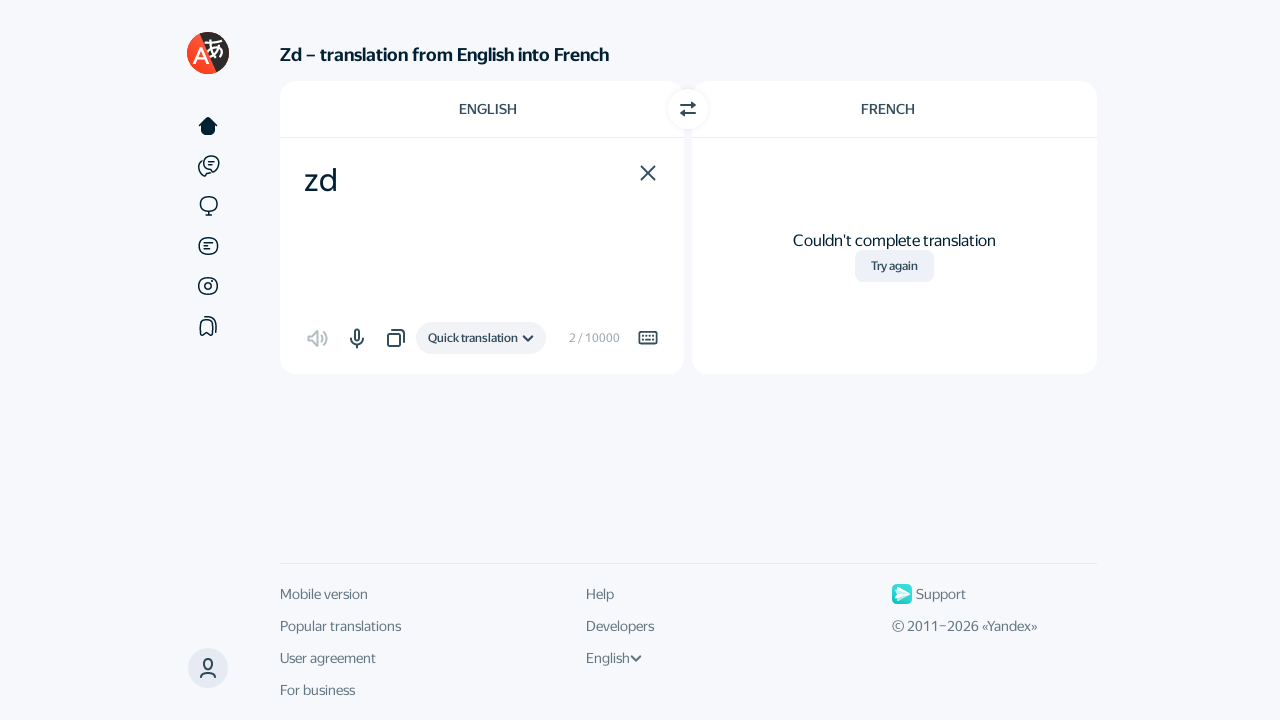

--- FILE ---
content_type: text/javascript
request_url: https://static-mon.yandex.net/static/main.js?pid=translate.yandex.ru
body_size: 27882
content:
"use strict";var __webpack_modules__={5120:function(e,t){Object.defineProperty(t,"__esModule",{value:!0}),t.getAndroidVersion=void 0,t.getAndroidVersion=function(e){void 0===e&&(e=window);var t=e.navigator.userAgent,o=t.indexOf("Android");return-1===o?-1:parseFloat(t.slice(o+8))}},5084:function(e,t,o){Object.defineProperty(t,"__esModule",{value:!0}),t.getBrowserName=void 0;var n=o(4523);t.getBrowserName=function(e){void 0===e&&(e=window);var t=(0,n.getUserAgent)(e),o=t.match(/(opera|chrome|safari|firefox|ucbrowser|msie|trident(?=\/))\/?\s*(\d+)/i)||[];if(/trident/i.test(o[1]))return"MSIE";if("Chrome"===o[1]){var r=t.match(/\b(OPR|Edge|YaBrowser)\/(\d+)/);if(null!==r)return r[1].replace("OPR","Opera")}return o[1]}},4523:function(e,t){Object.defineProperty(t,"__esModule",{value:!0}),t.getUserAgent=void 0,t.getUserAgent=function(e){void 0===e&&(e=window);try{return(e.navigator||{}).userAgent||""}catch(e){return""}}},3346:function(e,t,o){Object.defineProperty(t,"__esModule",{value:!0}),t.getIOSVersion=void 0;var n=o(8754);t.getIOSVersion=function(e){if(void 0===e&&(e=window),(0,n.getIsIOS)(e)&&e.navigator){var t=e.navigator.platform;if(t&&/iP(hone|od|ad)/.test(t)){var o=e.navigator.appVersion.match(/OS (\d+)_(\d+)_?(\d+)?/);if(o)return parseInt(o[1],10)}}return-1}},8679:function(e,t,o){Object.defineProperty(t,"__esModule",{value:!0}),t.getIfIsAndroid=void 0;var n=o(4447);t.getIfIsAndroid=function(e){void 0===e&&(e=window);var t=e.navigator.userAgent,o=void 0===t?"":t,r=/Android/.test(o),i=(0,n.isWindowsPhone)(e),a=/com\.yandex\.mobile\.metrica\.ads\.sdk.*?Android/.test(o);return r&&!i||a}},9213:function(e,t,o){Object.defineProperty(t,"__esModule",{value:!0}),t.isAndroidTV=void 0;var n=o(1816);t.isAndroidTV=function(e){return!!(0,n.isNonEmptyString)(e)&&e.toLowerCase().indexOf("androidtv")>=0}},6348:function(e,t,o){Object.defineProperty(t,"__esModule",{value:!0}),t.getIsAppleTouchDevice=void 0;var n=o(662);t.getIsAppleTouchDevice=function(e){return void 0===e&&(e=window),/Apple/.test(e.navigator.vendor)&&(0,n.getIsTouchScreenDevice)(e)}},6448:function(e,t,o){Object.defineProperty(t,"__esModule",{value:!0}),t.getIsChrome=void 0;var n=o(6926);t.getIsChrome=function(e){return void 0===e&&(e=window),/Chrome/.test(e.navigator.userAgent)&&/Google Inc/.test(e.navigator.vendor)&&!(0,n.getIsYaBrowser)(e)}},2059:function(e,t){Object.defineProperty(t,"__esModule",{value:!0}),t.isFirefox=void 0;t.isFirefox=function(e){return void 0===e&&(e=window),/firefox/.test(e.navigator.userAgent.toLowerCase())}},483:function(e,t,o){Object.defineProperty(t,"__esModule",{value:!0}),t.isHDPIScreen=void 0;var n=o(6830);t.isHDPIScreen=function(e){return void 0===e&&(e=window),(0,n.getPixelRatio)(e)>1}},8754:function(e,t,o){Object.defineProperty(t,"__esModule",{value:!0}),t.getIsIOS=void 0;var n=o(6364);t.getIsIOS=function(e){void 0===e&&(e=window);var t=e.navigator.userAgent.toLowerCase();return/ipad|iphone|ipod/.test(t)&&!e.MSStream&&!(0,n.isUCBrowser)(e)}},5389:function(e,t,o){Object.defineProperty(t,"__esModule",{value:!0}),t.getIsIphone=void 0;var n=o(4523),r=o(8754);t.getIsIphone=function(e){return void 0===e&&(e=window),(0,r.getIsIOS)(e)&&(0,n.getUserAgent)(e).toLowerCase().indexOf("iphone")>-1}},413:function(e,t){Object.defineProperty(t,"__esModule",{value:!0}),t.isMobile=t.getIsMobile=void 0;t.getIsMobile=function(e){return/Mobi|Android/i.test(e)};t.isMobile=function(e){return void 0===e&&(e=window),(0,t.getIsMobile)(e.navigator.userAgent)}},6060:function(e,t,o){Object.defineProperty(t,"__esModule",{value:!0}),t.isPhone=void 0;var n=o(4523),r=o(8679),i=o(5389);t.isPhone=function(e){return void 0===e&&(e=window),(0,i.getIsIphone)(e)||(0,r.getIfIsAndroid)(e)&&(0,n.getUserAgent)(e).toLowerCase().indexOf("mobile")>-1}},9796:function(e,t,o){Object.defineProperty(t,"__esModule",{value:!0}),t.getIsSafari=void 0;var n=o(4523);t.getIsSafari=function(e){void 0===e&&(e=window);var t=(0,n.getUserAgent)(e).toLowerCase();if(t.indexOf("android")>-1)return!1;var o=t.replace(/\(.+?\)/gi,"").split(" ").map((function(e){return e.trim().split("/")[0]})).filter((function(e){return e&&"mobile"!==e}));return 4===o.length&&"mozilla"===o[0]&&"applewebkit"===o[1]&&"version"===o[2]&&"safari"===o[3]}},6480:function(e,t,o){Object.defineProperty(t,"__esModule",{value:!0}),t.getIsSafariBasedBrowser=void 0;var n=o(6348),r=o(8754),i=o(9796);t.getIsSafariBasedBrowser=function(e){return void 0===e&&(e=window),(0,i.getIsSafari)(e)||(0,r.getIsIOS)(e)||(0,n.getIsAppleTouchDevice)(e)}},2798:function(e,t,o){Object.defineProperty(t,"__esModule",{value:!0}),t.isSmartTV=void 0;var n=o(8571),r=o(2849),i=o(8108),a=o(9213);t.isSmartTV=function(e){return(0,n.isWebOS)(e)||(0,r.isTizen)(e)||(0,i.isVIDAA)(e)||(0,a.isAndroidTV)(e)}},2849:function(e,t,o){Object.defineProperty(t,"__esModule",{value:!0}),t.isTizen=void 0;var n=o(1816);t.isTizen=function(e){return!!(0,n.isNonEmptyString)(e)&&e.toLowerCase().indexOf("tizen")>-1}},3677:function(e,t){Object.defineProperty(t,"__esModule",{value:!0}),t.hasTouchEvents=void 0,t.hasTouchEvents=function(e){return"ontouchstart"in e}},662:function(e,t,o){Object.defineProperty(t,"__esModule",{value:!0}),t.getIsTouchScreenDevice=void 0;var n=o(3677);t.getIsTouchScreenDevice=function(e){return void 0===e&&(e=window),(0,n.hasTouchEvents)(e)}},6364:function(e,t){Object.defineProperty(t,"__esModule",{value:!0}),t.isUCBrowser=void 0;t.isUCBrowser=function(e){return void 0===e&&(e=window),e.navigator.userAgent.indexOf("UCBrowser")>-1}},8108:function(e,t,o){Object.defineProperty(t,"__esModule",{value:!0}),t.isVIDAA=void 0;var n=o(1816);t.isVIDAA=function(e){return!!(0,n.isNonEmptyString)(e)&&(e.indexOf("VIDAA")>-1||e.indexOf("Hisense")>-1)}},8571:function(e,t,o){Object.defineProperty(t,"__esModule",{value:!0}),t.isWebOS=void 0;var n=o(1816);t.isWebOS=function(e){return!!(0,n.isNonEmptyString)(e)&&e.toLowerCase().indexOf("web0s")>-1}},4447:function(e,t){Object.defineProperty(t,"__esModule",{value:!0}),t.isWindowsPhone=void 0;t.isWindowsPhone=function(e){return void 0===e&&(e=window),/Windows Phone/i.test(e.navigator.userAgent)}},6926:function(e,t,o){Object.defineProperty(t,"__esModule",{value:!0}),t.getIsYaBrowser=void 0;var n=o(4523);t.getIsYaBrowser=function(e){return void 0===e&&(e=window),/YaBrowser/.test((0,n.getUserAgent)(e))}},2933:function(e,t){Object.defineProperty(t,"__esModule",{value:!0}),t.getPixelRatio=void 0,t.getPixelRatio=function(e){return void 0===e&&(e=window),e.devicePixelRatio||e.screen.deviceXDPI&&e.screen.deviceXDPI/e.screen.logicalXDPI||1}},6830:function(e,t,o){Object.defineProperty(t,"__esModule",{value:!0}),t.getPixelRatio=void 0;var n=o(2933);Object.defineProperty(t,"getPixelRatio",{enumerable:!0,get:function(){return n.getPixelRatio}})},6721:function(e,t,o){Object.defineProperty(t,"__esModule",{value:!0}),t.testProperty=void 0;var n=o(6126);t.testProperty=function(e,t){if(void 0===t&&(t=n.cssPrefixes),!e)return!1;var o=e.split(":"),r=o[0],i=o[1];if(i||(i="none"),window.CSS&&window.CSS.supports){for(var a=0;a<t.length;a++)if(window.CSS.supports(t[a]+r,i))return!0;return!1}var c=new Image;for(a=0;a<t.length;a++)if(c.style.cssText="".concat(t[a]+r,":").concat(i),c.style.length)return!0;return!1}},5154:function(e,t,o){Object.defineProperty(t,"__esModule",{value:!0}),t.IS_BROKEN_MATH_RANDOM=void 0;var n=o(3245);t.IS_BROKEN_MATH_RANDOM=!((0,n.checkNativeCode)(Math.random)&&Math.random()!=Math.random())},7537:function(e,t,o){Object.defineProperty(t,"__esModule",{value:!0}),t.random=void 0;var n=o(5154),r=o(8364);t.random=n.IS_BROKEN_MATH_RANDOM?r.pseudoRandom:function(){return Math.random()}},8364:function(e,t,o){Object.defineProperty(t,"__esModule",{value:!0}),t.pseudoRandom=void 0;var n=o(7546),r=2147483647,i=Date.now()*(0,n.performanceNow)()%r;t.pseudoRandom=function(){return((i=16807*i%r)-1)/2147483646}},3245:function(e,t){Object.defineProperty(t,"__esModule",{value:!0}),t.checkNativeCode=void 0,t.checkNativeCode=function(e,t){if(!e||!e.toString)return!1;try{var o=e.toString(),n=/\[native code\]/.test(o)||/\/\* source code not available \*\//.test(o);return n}catch(e){return!1}}},9750:function(e,t,o){Object.defineProperty(t,"__esModule",{value:!0}),t.checkNativeJSON=t.getNativeJSON=t.extractJSONFromIframe=void 0;var n,r=o(6388),i=o(5412),a=o(3245);t.extractJSONFromIframe=function(e){void 0===e&&(e=document.body);var t=(0,r.createHiddenFriendlyIFrame)(e);return{JSON:t.contentWindow.JSON,clean:function(){return(0,i.removeIframe)(t)}}},t.getNativeJSON=function(e){return void 0===e&&(e=window),void 0===n&&(n=u(e)?e.JSON:{stringify:c("stringify"),parse:c("parse")}),n};var c=function(e){return function(o){var n=(0,t.extractJSONFromIframe)(),r=n.JSON,i=n.clean;try{switch(e){case"parse":return r.parse(o);case"stringify":return r.stringify(o);default:return}}finally{i()}}};function u(e){return void 0===e&&(e=window),e.JSON&&(0,a.checkNativeCode)(e.JSON.stringify)&&(0,a.checkNativeCode)(e.JSON.parse)}t.checkNativeJSON=u},4529:function(e,t,o){Object.defineProperty(t,"__esModule",{value:!0}),t.getObjectKeys=void 0;var n=o(5006);t.getObjectKeys=function(e){if("function"==typeof Object.keys)return Object.keys(e);var t=[];for(var o in e)(0,n.hasOwnProperty)(e,o)&&t.push(o);return t}},5006:function(e,t){Object.defineProperty(t,"__esModule",{value:!0}),t.hasOwnProperty=void 0,t.hasOwnProperty=function(e,t){return Object.prototype.hasOwnProperty.call(e,t)}},6398:function(e,t){Object.defineProperty(t,"__esModule",{value:!0}),t.indexOf=void 0;t.indexOf=function(e,t,n,r){void 0===n&&(n=0),void 0===r&&(r=o);for(var i=n;i<e.length;i++)if(r(e[i],t))return i;return-1};var o=function(e,t){return e===t}},990:function(e,t,o){Object.defineProperty(t,"__esModule",{value:!0}),t.getDeviceName=t.getBrowserName=t.testProperty=t.isHDPIScreen=t.isPhone=t.isMobile=t.isWindowsPhone=t.androidVersion=t.isAndroid=t.iOSVersion=t.isIOS=t.isUCBrowser=t.isYaBrowser=t.isChrome=t.isFirefox=t.isSafariBasedBrowser=t.isSafari=void 0;var n=o(5120),r=o(3346),i=o(8679),a=o(6448),c=o(2059),u=o(483),s=o(8754),d=o(413),l=o(6060),f=o(9796),p=o(6480),v=o(6364),y=o(4447),h=o(6926),g=window;t.isSafari=(0,f.getIsSafari)(g),t.isSafariBasedBrowser=(0,p.getIsSafariBasedBrowser)(g),t.isFirefox=(0,c.isFirefox)(g),t.isChrome=(0,a.getIsChrome)(g),t.isYaBrowser=(0,h.getIsYaBrowser)(g),t.isUCBrowser=(0,v.isUCBrowser)(g),t.isIOS=(0,s.getIsIOS)(g),t.iOSVersion=(0,r.getIOSVersion)(g),t.isAndroid=(0,i.getIfIsAndroid)(g),t.androidVersion=(0,n.getAndroidVersion)(g),t.isWindowsPhone=(0,y.isWindowsPhone)(g),t.isMobile=(0,d.isMobile)(g),t.isPhone=(0,l.isPhone)(g),t.isHDPIScreen=(0,u.isHDPIScreen)(g);var _=o(6721);Object.defineProperty(t,"testProperty",{enumerable:!0,get:function(){return _.testProperty}});var b=o(5084);Object.defineProperty(t,"getBrowserName",{enumerable:!0,get:function(){return b.getBrowserName}}),t.getDeviceName=function(){return(t.isPhone?"phone":t.isMobile&&"tablet")||"desktop"}},9492:function(e,t,o){var n=this&&this.__assign||function(){return n=Object.assign||function(e){for(var t,o=1,n=arguments.length;o<n;o++)for(var r in t=arguments[o])Object.prototype.hasOwnProperty.call(t,r)&&(e[r]=t[r]);return e},n.apply(this,arguments)};Object.defineProperty(t,"__esModule",{value:!0}),t.deleteCookie=t.getCookie=t.setCookie=void 0;var r=o(9035);t.setCookie=function(e,t,o,n){void 0===n&&(n={}),(0,r.isDate)(n.expires)&&(n.expires=n.expires.toUTCString()),void 0===n.path&&(n.path="/");var i="";for(var a in n)n[a]&&(i+="; "+a,!0!==n[a]&&(i+="="+n[a]));try{var c="".concat(encodeURIComponent(String(t)),"=").concat(encodeURIComponent(String(o)));return e.cookie=c+i}catch(e){return}};t.getCookie=function(e,t){var o=[];try{o=e.cookie?e.cookie.split("; "):[]}catch(e){}for(var n,r=/(%[0-9A-Z]{2})+/g,i=0;i<o.length;i++){var a=o[i].split("="),c=a.slice(1).join("=");try{var u=a[0].replace(r,decodeURIComponent);if(c.replace(r,decodeURIComponent),t===u){n=decodeURIComponent(c);break}}catch(e){return}}return n};t.deleteCookie=function(e,o,r){(0,t.setCookie)(e,o,"",n(n({},r),{expires:new Date(0)}))}},1338:function(e,t,o){Object.defineProperty(t,"__esModule",{value:!0}),t.createFriendlyIFrame=void 0;var n=o(7594),r=o(7948);t.createFriendlyIFrame=function(e,t){var o=e.ownerDocument.createElement("iframe");if(t&&(0,n.setAttributes)(o,t),o.scrolling="no",o.setAttribute("allowfullscreen",""),o.style.display="block",e.appendChild(o),void 0!==o.contentDocument&&null!==o.contentDocument)return o.contentDocument.open(),o.contentDocument.close(),o.contentDocument.body.style.margin="0",o.style.borderWidth="0",o.contentDocument.body.style.width="100%",o.contentDocument.body.style.height="100%",o;(0,r.removeNodeFromParent)(o)}},6126:function(e,t){Object.defineProperty(t,"__esModule",{value:!0}),t.cssPrefixes=t.prefixes=void 0,t.prefixes=["","webkit","moz","o","ms"],t.cssPrefixes=["","-webkit-","-ms-","-moz-","-o-"]},6429:function(e,t,o){Object.defineProperty(t,"__esModule",{value:!0}),t.dateNow=void 0;var n=o(1048),r=Date&&(0,n.isFunction)(Date.now);t.dateNow=r?function(){return Date.now()}:function(){return(new Date).getTime()}},5165:function(e,t,o){Object.defineProperty(t,"__esModule",{value:!0}),t.getRootNode=void 0;var n=o(1048);t.getRootNode=function(e){var t=e.getRootNode;if((0,n.isFunction)(t))return t.call(e);for(var o=e;o.parentNode;)o=o.parentNode;return o}},3111:function(e,t){Object.defineProperty(t,"__esModule",{value:!0}),t.getStyle=void 0,t.getStyle=function(e,t){return void 0===t&&(t=window),("function"==typeof t.getComputedStyle?t.getComputedStyle(e,null):e.currentStyle)||{}}},1469:function(e,t,o){Object.defineProperty(t,"__esModule",{value:!0}),t.isNodeInDom=void 0;var n=o(5165),r=o(5438),i=o(8601);t.isNodeInDom=function(e){for(var t=e.ownerDocument&&e.ownerDocument.defaultView?e.ownerDocument.defaultView:window,o=e;o;){if(o&&t.document.body.contains(o))return!0;var a=(0,n.getRootNode)(o);if(!(0,i.isShadowRoot)(a)||!(0,r.isRealHTMLElement)(a.host))return!1;o=a.host}return!1}},5438:function(e,t,o){Object.defineProperty(t,"__esModule",{value:!0}),t.isRealHTMLElement=void 0;var n=o(3111);t.isRealHTMLElement=function(e){try{return"display"in(0,n.getStyle)(e)}catch(e){return!1}}},8601:function(e,t,o){Object.defineProperty(t,"__esModule",{value:!0}),t.isShadowRoot=void 0;var n=o(2770);t.isShadowRoot=function(e){return!!e&&"ShadowRoot"===(0,n.getInternalClass)(e)}},2770:function(e,t){Object.defineProperty(t,"__esModule",{value:!0}),t.getInternalClass=void 0;var o={}.toString,n=/\[object (\w+)\]/;t.getInternalClass=function(e){var t=o.call(e);if(!t)return null;var r=t.match(n);if(!r)return null;var i=r[1];return i||null}},6388:function(e,t,o){Object.defineProperty(t,"__esModule",{value:!0}),t.createHiddenFriendlyIFrame=void 0;var n=o(1338);t.createHiddenFriendlyIFrame=function(e){var t=(0,n.createFriendlyIFrame)(e);return t.width="0",t.height="0",t.style.position="absolute",t}},5412:function(e,t,o){Object.defineProperty(t,"__esModule",{value:!0}),t.removeIframe=void 0;var n=o(7948);t.removeIframe=function(e){e.src="",(0,n.removeNodeFromParent)(e)}},9035:function(e,t,o){Object.defineProperty(t,"__esModule",{value:!0}),t.isDate=void 0;var n=o(2770);t.isDate=function(e){return e instanceof Date||"Date"===(0,n.getInternalClass)(e)}},1048:function(e,t,o){Object.defineProperty(t,"__esModule",{value:!0}),t.isFunction=void 0;var n=o(2770);t.isFunction=function(e){return"function"==typeof e||"Function"===(0,n.getInternalClass)(e)}},7546:function(e,t,o){Object.defineProperty(t,"__esModule",{value:!0}),t.performanceNow=t.performanceNowShim=t.isPerformanceNowSupported=void 0;var n=o(6429),r=o(1048),i="undefined"==typeof window?void 0:window.performance;t.isPerformanceNowSupported=i&&(0,r.isFunction)(i.now);var a=i&&i.timing&&i.timing.navigationStart?i.timing.navigationStart:(0,n.dateNow)(),c=0;t.performanceNowShim=function(){var e=(0,n.dateNow)()-a;return c=Math.max(e,c)},t.performanceNow=t.isPerformanceNowSupported?function(){return i.now()}:function(){return(0,t.performanceNowShim)()}},7948:function(e,t){Object.defineProperty(t,"__esModule",{value:!0}),t.removeNodeFromParent=void 0,t.removeNodeFromParent=function(e){if(e){var t=e.parentElement;t&&t.removeChild(e)}}},7594:function(e,t,o){Object.defineProperty(t,"__esModule",{value:!0}),t.setAttributes=void 0;var n=o(4529);t.setAttributes=function(e,t){e&&(0,n.getObjectKeys)(t).forEach((function(o){var n=t[o];null===n?e.removeAttribute(o):e.setAttribute(o,n)}))}},1816:function(e,t,o){Object.defineProperty(t,"__esModule",{value:!0}),t.isNonEmptyString=void 0;var n=o(2191);t.isNonEmptyString=function(e){return(0,n.isString)(e)&&e.length>0}},2191:function(e,t){Object.defineProperty(t,"__esModule",{value:!0}),t.isString=void 0,t.isString=function(e){return"string"==typeof e}},9977:function(e,t){Object.defineProperty(t,"__esModule",{value:!0}),t.startsWith=void 0,t.startsWith=function(e,t){return t===e.substring(0,t.length)}},6139:function(e,t,o){Object.defineProperty(t,"__esModule",{value:!0}),t.getUserAgent=void 0;var n=o(9871);t.getUserAgent=function(e){var t=(0,n.getWinContext)(e);try{return(t.navigator||{}).userAgent||""}catch(e){return""}}},4562:function(e,t){Object.defineProperty(t,"__esModule",{value:!0}),t.isFirefox=void 0;t.isFirefox=function(e){return void 0===e&&(e=window),/firefox/.test(e.navigator.userAgent.toLowerCase())}},2903:function(e,t,o){Object.defineProperty(t,"__esModule",{value:!0}),t.isMobile=void 0;var n=o(6375);t.isMobile=(0,n.isMobile)()},6375:function(e,t,o){Object.defineProperty(t,"__esModule",{value:!0}),t.isMobile=void 0;var n=o(2798);t.isMobile=function(e){void 0===e&&(e=window);var t=e.navigator.userAgent,o="string"==typeof t&&t.includes("Mac")&&"ontouchend"in document;return!(0,n.isSmartTV)(t)&&(o||/Mobi|Android|iPad/i.test(t))}},4947:function(e,t,o){Object.defineProperty(t,"__esModule",{value:!0}),t.getIsSafari=void 0;var n=o(6139);t.getIsSafari=function(e){void 0===e&&(e=window);var t=(0,n.getUserAgent)(e).toLowerCase();if(t.indexOf("android")>-1)return!1;var o=t.replace(/\(.+?\)/gi,"").split(" ").map((function(e){return e.trim().split("/")[0]})).filter((function(e){return e&&"mobile"!==e}));return 4===o.length&&"mozilla"===o[0]&&"applewebkit"===o[1]&&"version"===o[2]&&"safari"===o[3]}},5179:function(e,t){Object.defineProperty(t,"__esModule",{value:!0}),t.getHasObjectDefineProperty=void 0;t.getHasObjectDefineProperty=function(e){void 0===e&&(e=window);var t=e.Object;try{var o={};return t.defineProperty(o,"sentinel",{}),"sentinel"in o}catch(e){return!1}}},9871:function(e,t){Object.defineProperty(t,"__esModule",{value:!0}),t.getWinContext=void 0;var o={navigator:{userAgent:""},location:{search:"",hash:""}};t.getWinContext=function(e){return e||("undefined"!=typeof window?window:o)}},5972:function(e,t){Object.defineProperty(t,"__esModule",{value:!0}),t.checkNativeCode=void 0,t.checkNativeCode=function(e,t){if(!e||!e.toString)return!1;try{var o=e.toString(),n=/\[native code\]/.test(o)||/\/\* source code not available \*\//.test(o);return n}catch(e){return!1}}},3278:function(e,t,o){Object.defineProperty(t,"__esModule",{value:!0}),t.getNativeMethod=void 0;var n=o(5972);t.getNativeMethod=function(e,t){var o=e[t];if(!(0,n.checkNativeCode)(o)){var r=o;try{delete e[t];var i=e[t];"function"==typeof i&&(o=i),e[t]=r}catch(e){}}return o}},3405:function(e,t,o){Object.defineProperty(t,"__esModule",{value:!0}),t.forOwn=void 0;var n=o(3664);t.forOwn=function(e,t,o){for(var r in e)(0,n.hasOwnProperty)(e,r)&&t.call(o,e[r],r,e)}},3490:function(e,t,o){Object.defineProperty(t,"__esModule",{value:!0}),t.getObjectKeys=void 0;var n=o(3664);t.getObjectKeys=function(e){if("function"==typeof Object.keys)return Object.keys(e);var t=[];for(var o in e)(0,n.hasOwnProperty)(e,o)&&t.push(o);return t}},3664:function(e,t){Object.defineProperty(t,"__esModule",{value:!0}),t.hasOwnProperty=void 0,t.hasOwnProperty=function(e,t){return Object.prototype.hasOwnProperty.call(e,t)}},9010:function(e,t){function o(e){return o="function"==typeof Symbol&&"symbol"==typeof Symbol.iterator?function(e){return typeof e}:function(e){return e&&"function"==typeof Symbol&&e.constructor===Symbol&&e!==Symbol.prototype?"symbol":typeof e},o(e)}Object.defineProperty(t,"__esModule",{value:!0}),t.isObject=void 0,t.isObject=function(e){var t=o(e);return Boolean(e)&&("object"===t||"function"===t)}},6555:function(e,t,o){Object.defineProperty(t,"__esModule",{value:!0}),t.get=void 0;var n=o(9010);t.get=function(e,t){for(var o=0,r=t.split(".");o<r.length;o++){var i=r[o];if(!(0,n.isObject)(e)){e=void 0;break}e=e[i]}return e}},7802:function(e,t){Object.defineProperty(t,"__esModule",{value:!0}),t.M=void 0,t.M={"detect": {"links": [{"type": "head", "src": "https://yandex.ru/ads/system/context.js"}], "trusted": [], "custom": ["<div class=\"adbanner\" id=\"AdFox_banner\"></div>", "<div class=\"advblock\" id=\"yandex_ad\"></div>", "<div class=\"b-adv\" id=\"yandex_rtb\"></div>", "<div class=\"b-banner\"></div>", "<div class=\"bannerad\"></div>", "<div class=\"pagead\"></div>", "<div class=\"pub_300x250m\"></div>", "<div class=\"pub_728x90\"></div>", "<div class=\"reklama\"></div>", "<div class=\"sideads\"></div>", "<div class=\"smart-info-wrapper\"></div>", "<div class=\"sponsoredlinks\"></div>", "<div class=\"text-ad\"></div>"], "iframes": []}, "pid": "translate.yandex.ru", "extuidCookies": ["addruid", "addruid"], "cookieMatching": {"publisherTag": "", "types": [], "redirectUrl": "//an.yandex.ru/mapuid/", "imageUrl": "https://statchecker.yandex.ru/mapuid/", "publisherKey": "eyJ0eXAiOi", "cryptedUidUrl": "https://http-check-headers.yandex.ru", "cryptedUidCookie": "crookie", "cryptedUidTTL": 336}, "cookieDomain": {"type": 0, "list": []}, "countToXhr": false, "cookieTTL": 336, "log": {"percent": 0}, "rtbRequestViaScript": false, "treeProtection": {"enabled": false}, "hideMetaArgsUrlMaxSize": 3100, "disableShadow": false, "renderWidgetWithoutSD": false, "renderTGAWithoutSD": false, "renderMediaWithoutSD": false, "enabledSendBeacon": false, "cookieName": "trnsl-prod-bltsr", "deprecatedCookies": ["instruction", "computer", "HgGedof", "involved", "engineering", "telecommunications", "discussion", "substantial", "specific", "engineer", "adequate", "Silver", "Mercury", "Bismuth", "Silicon", "Tennessine", "Zinc", "Sulfur", "Nickel", "Radon", "Manganese", "LBCBNrZSu", "VTouhmwR", "TbwgcPzRMgzVo", "liPkbtFdIkYqc", "HOhdORSx", "EMCzniGaQ", "PIwsfZeu", "FxuGQqNNo", "sMLIIeQQeFnYt", "pClnKCSBXcHUp", "tCTmkfFoXn", "zmFQeXtI", "ScSvCIlBC", "kNAcVGYFWhx", "jsOmqPGh", "OqYspIFcUpLY", "XcfPaDInQpzKj", "hcxWnzbUzfz", "MGphYZof", "NBgfDVFir", "qgZTpupNMGJBM", "mcBaGDt", "BgeeyNoBJuyII", "orrXTfJaS", "FgkKdCjPqoMFm", "EIXtkCTlX", "KIykI", "JPIqApiY"], "hideLinks": false, "invertedCookieEnabled": true, "removeAttributeId": false, "blockToIframeSelectors": [], "detectLogPortion": 50, "additionalParams": {}, "encode": {"key": "TsZ2KqPZYKGnwgDEnZVfeGdsiP34b6lFU8I7Ib2f5DeBves1rvSO4PZ_T4h-rstDsuNx6ZDNasUBqxDNekFSIA=="},"fn":{"encodeCSS":function(className){var base64alphabet='ABCDEFGHIJKLMNOPQRSTUVWXYZabcdefghijklmnopqrstuvwxyz0123456789-_=';function decodeUInt8String(input){var output=[];var i=0;while(i<input.length){var enc1=base64alphabet.indexOf(input.charAt(i++));var enc2=base64alphabet.indexOf(input.charAt(i++));var enc3=base64alphabet.indexOf(input.charAt(i++));var enc4=base64alphabet.indexOf(input.charAt(i++));var chr1=(enc1<<2)|(enc2 >> 4);var chr2=((enc2&15)<<4)|(enc3 >> 2);var chr3=((enc3&3)<<6)|enc4;output.push(String.fromCharCode(chr1));if(enc3!==64){output.push(String.fromCharCode(chr2));}if(enc4!==64){output.push(String.fromCharCode(chr3));}}return output.join('');}function encodeUInt8String(input){var output='';var i=0;while(i<input.length){var chr1=input.charCodeAt(i++);var chr2=input.charCodeAt(i++);var chr3=input.charCodeAt(i++);var enc1=chr1 >> 2;var enc2=((chr1&3)<<4)|(chr2 >> 4);var enc3=((chr2&15)<<2)|(chr3 >> 6);var enc4=chr3&63;if(isNaN(chr2)){enc3=enc4=64;} else if(isNaN(chr3)){enc4=64;}output=output+base64alphabet.charAt(enc1)+base64alphabet.charAt(enc2)+base64alphabet.charAt(enc3)+base64alphabet.charAt(enc4);}return output;}function getKey(){return decodeUInt8String("TsZ2KqPZYKGnwgDEnZVfeGdsiP34b6lFU8I7Ib2f5DeBves1rvSO4PZ_T4h-rstDsuNx6ZDNasUBqxDNekFSIA==");}function xor(data,key){var result=[];for(var i=0; i<data.length; i++){var xored=data.charCodeAt(i)^key.charCodeAt(i%key.length);result.push(String.fromCharCode(xored));}return result.join('');}function cropEquals(base64){return base64.replace(/=+$/,'');}function encode(url){var xoredUrl=xor(url,getKey());return cropEquals(encodeUInt8String(xoredUrl));}var encoded=encode(className);var CHAR_CODE_A='a'.charCodeAt(0);var firstChar=String.fromCharCode(getKey().charCodeAt(0)%26+CHAR_CODE_A);return(firstChar+encoded).replace(/-/g,'a');},"encodeUrl":function(url){var seed="bb4fff";var base64alphabet='ABCDEFGHIJKLMNOPQRSTUVWXYZabcdefghijklmnopqrstuvwxyz0123456789-_=';function decodeUInt8String(input){var output=[];var i=0;while(i<input.length){var enc1=base64alphabet.indexOf(input.charAt(i++));var enc2=base64alphabet.indexOf(input.charAt(i++));var enc3=base64alphabet.indexOf(input.charAt(i++));var enc4=base64alphabet.indexOf(input.charAt(i++));var chr1=(enc1<<2)|(enc2 >> 4);var chr2=((enc2&15)<<4)|(enc3 >> 2);var chr3=((enc3&3)<<6)|enc4;output.push(String.fromCharCode(chr1));if(enc3!==64){output.push(String.fromCharCode(chr2));}if(enc4!==64){output.push(String.fromCharCode(chr3));}}return output.join('');}function encodeUInt8String(input){var output='';var i=0;while(i<input.length){var chr1=input.charCodeAt(i++);var chr2=input.charCodeAt(i++);var chr3=input.charCodeAt(i++);var enc1=chr1 >> 2;var enc2=((chr1&3)<<4)|(chr2 >> 4);var enc3=((chr2&15)<<2)|(chr3 >> 6);var enc4=chr3&63;if(isNaN(chr2)){enc3=enc4=64;} else if(isNaN(chr3)){enc4=64;}output=output+base64alphabet.charAt(enc1)+base64alphabet.charAt(enc2)+base64alphabet.charAt(enc3)+base64alphabet.charAt(enc4);}return output;}function repeat(str,count){var result=[];for(var i=0; i<count; i++){result.push(str);}return result.join('');}function getKey(){return decodeUInt8String("TsZ2KqPZYKGnwgDEnZVfeGdsiP34b6lFU8I7Ib2f5DeBves1rvSO4PZ_T4h-rstDsuNx6ZDNasUBqxDNekFSIA==");}function xor(data,key){var result=[];for(var i=0; i<data.length; i++){var xored=data.charCodeAt(i)^key.charCodeAt(i%key.length);result.push(String.fromCharCode(xored));}return result.join("");}function cropEquals(base64){return base64.replace(/=+$/,"");}function encode(url){var xoredUrl=xor(url,getKey());return cropEquals(encodeUInt8String(xoredUrl));}var sdr=626234666666;function getRandomInt(min,max){sdr=(sdr*73)%9949;var rand=min+(sdr/9950)*(max+1-min);rand=Math.floor(rand);return rand;}function getRandomChar(from,to){from=from||"a";to=to||"z";var charCode=getRandomInt(from.charCodeAt(0),to.charCodeAt(0));return String.fromCharCode(charCode);}function mixWithSlashes(encodedUrl){var CHUNK_LENGTH=7;var urlParts=encodedUrl.match(/.{1,7}/g);if(urlParts===null){return encodedUrl;}var urlTemplate=[["/", 1]];var symbolsToInsert='';var symbolsToInsertSet='';for(var i=0; i<urlTemplate.length; i++){symbolsToInsert+=repeat(urlTemplate[i][0],urlTemplate[i][1]);symbolsToInsertSet+=urlTemplate[i][0];}for(var i=0; i<urlParts.length-1&&i<symbolsToInsert.length; i++){var positionToInsert=getRandomInt(1,CHUNK_LENGTH-1);var part=urlParts[i].split("");part.splice(positionToInsert,0,symbolsToInsert[i]);urlParts[i]=part.join("");}var url=urlParts.join("");if(symbolsToInsertSet.indexOf('&')!==-1){return url.replace(/&(lt|gt)/ig,'$1');}else{return url}}function cryptNumber(num,minEncryptedLength){var k=seed.charCodeAt(0);var b=seed.charCodeAt(5);var result=(num*k+b).toString().split("");while(result.length<minEncryptedLength){var positionToInsert=getRandomInt(0,result.length);var charToInsert=getRandomChar();result.splice(positionToInsert,0,charToInsert);}result.push("/");return result.join("");}function expandUrl(url,minLengthDecoded){if(minLengthDecoded > url.length){var symbolsToGenerate=Math.max(minLengthDecoded-url.length-1,0); var randomSymbols="";for(var i=0; i<symbolsToGenerate; i++){randomSymbols+=getRandomChar();}return url+" "+randomSymbols;}return url;}function isEncodedUrl(url){if(url.indexOf("bb4fff")===-1){return false;}if(/^(?:https?:)?\/\/[^/]+?(?:\/\_crpd\/|\/|\/naydex\/translate\-yandex\-ru\/)\w{9}\/?bb4fff./.test(url)){return true;}return false;}if(isEncodedUrl(url)){return url;}var expandedUrl=url+"__AAB_ORIGINaab-pub.s3.yandex.net__";var url_is_subdocument=false;if(/^(?:https?:)?\/\/yastat(?:ic)?\.net\/safeframe-bundles\/[\d.\-\/]*\/(?:protected\/)?render(?:_adb)?\.html$/.test(url)){expandedUrl=expandUrl(expandedUrl,2312); url_is_subdocument=true;} else if(/^(?:https?:)?\/\/cryprox\.yandex\.net\/bamboozled/.test(url)){expandedUrl="/bamboozled";} else{expandedUrl=expandUrl(expandedUrl,2312); }var encoded=encode(expandedUrl);var encodedLink=mixWithSlashes(encoded);var linkLength=encoded.length;var url_prefix="https://aab-pub.s3.yandex.net/_crpd/";if(/yastatic\.net\/(?:react|jquery|share2)\/.*?|yastatic\.net\/s3\/translate\/.*?|beta\-translate\.s3\.yandex\.net\/.*?|aab\-pub\.s3\.yandex\.net\/iframe\.html|favicon\.yandex\.net\/favicon.*?|(?:st\.)?yandexadexchange\.net\/.*?|avatars\-fast\.yandex\.net\/.*?|direct\.yandex\.ru\/\?partner|yastatic\.net\/islands\/.*?|(?:betastatic\.)?yastat(?:ic)?\.net\/(?:pcode(?:-static|-bundles|-dynamic|-native(?:-an|-bundles)?)?|partner-code(?:-bundles)?|vas-bundles|awaps-ad-sdk-js(?:-bundles)?|safeframe(?:-bundles)?|mraid(?:-bundles)?|yandex-video-player-iframe-api(?:-bundles)?)\/[\w\-._~:\/?#\[\]@!$&''()*+,;=.%{}\\]*?|(?:betastatic\.)?yastat(?:ic)?\.net\/.*(?:\.|%2[Ee])(?:(?:s|%73)(?:w|%77)(?:f|%66)|(?:h|%68)(?:t|%74)(?:m|%6[Dd])(?:l|%6[Cc])?)(?:(?:\?|%3[Ff]).*)?|(?:storage|avatars)\.mds\.yandex\.net\/.*?/.test(url)){url_prefix="https://yastatic.net/naydex/translate-yandex-ru/"; }if(url.indexOf('//')===0){url_prefix=url_prefix.replace(/^https?:/,'');}var prefix=url_prefix+cryptNumber(linkLength,9)+seed;var lastSlash=false?"/":"";var result=prefix+encodedLink+lastSlash;if(false&&url_is_subdocument){return result.replace(/^https?:/,'').replace(/(^\/\/)/,'').replace(/(.*?\/)/,'/');} else{return result;}},"decodeUrl":function(url){var base64alphabet='ABCDEFGHIJKLMNOPQRSTUVWXYZabcdefghijklmnopqrstuvwxyz0123456789-_=';function decodeUInt8String(input){var output=[];var i=0;input=input.replace(/[^A-Za-z0-9\-_=]/g,'');while(i<input.length){var enc1=base64alphabet.indexOf(input.charAt(i++));var enc2=base64alphabet.indexOf(input.charAt(i++));var enc3=base64alphabet.indexOf(input.charAt(i++));var enc4=base64alphabet.indexOf(input.charAt(i++));var chr1=(enc1<<2)|(enc2 >> 4);var chr2=((enc2&15)<<4)|(enc3 >> 2);var chr3=((enc3&3)<<6)|enc4;output.push(String.fromCharCode(chr1));if(enc3!==64){output.push(String.fromCharCode(chr2));}if(enc4!==64){output.push(String.fromCharCode(chr3));}}return output.join('');}function addEquals(base64){while(base64.length%4!==0){base64+='=';}return base64;}function getKey(){return decodeUInt8String("TsZ2KqPZYKGnwgDEnZVfeGdsiP34b6lFU8I7Ib2f5DeBves1rvSO4PZ_T4h-rstDsuNx6ZDNasUBqxDNekFSIA==");}function xor(data,key){var result=[];for(var i=0; i<data.length; i++){var xored=data.charCodeAt(i)^key.charCodeAt(i%key.length);result.push(String.fromCharCode(xored));}return result.join('');}function decode(encodedUrl){var fullUrl=addEquals(encodedUrl);return xor(decodeUInt8String(fullUrl),getKey());}function isEncodedUrl(url){if(url.indexOf("bb4fff")===-1){return false;}if(/^(?:https?:)?\/\/[^/]+?(?:\/\_crpd\/|\/|\/naydex\/translate\-yandex\-ru\/)\w{9}\/?bb4fff./.test(url)){return true;}return false;}if(!isEncodedUrl(url)){return url;}var lastSymbolInUrl=url.slice(-1);var encodedUrl=url;if(false&&lastSymbolInUrl==="/"){encodedUrl=encodedUrl.slice(0,-1);}encodedUrl=encodedUrl.split("bb4fff")[1];encodedUrl=addEquals(encodedUrl.replace(/[\/?.=&!$()|*~\[\]^<>\\]/g,""));return decode(encodedUrl).replace(/\s[a-zA-Z\s]*$/,"").replace(/__AAB_ORIGIN.*?__/,"");},"isEncodedUrl":function(url){if(url.indexOf("bb4fff")===-1){return false;}if(/^(?:https?:)?\/\/[^/]+?(?:\/\_crpd\/|\/|\/naydex\/translate\-yandex\-ru\/)\w{9}\/?bb4fff./.test(url)){return true;}return false;}}}},5264:function(e,t,o){Object.defineProperty(t,"__esModule",{value:!0}),t.DetectCookieSetter=void 0;var n=o(365),r=o(9492),i=o(2262),a=o(5525),c=o(1713),u=function(){function e(e,t){var o=this;this.cookiesToSet=[],this.win=e,this.doc=t,(0,i.addEventListener)(e,"beforeunload",(function(){return o._setCookies()})),(0,i.addEventListener)(e,"pagehide",(function(){return o._setCookies()}))}return e.prototype.planCookieSet=function(e){e.name&&this.cookiesToSet.push({name:e.name,value:e.value,expires:e.expires,domain:this.getSLDWithSubdomains()})},e.prototype.planCookieDelete=function(e){return!(!e.name||void 0===(0,r.getCookie)(this.doc,e.name))&&(this._setCookie({name:e.name,value:e.value,domain:this.getSLDWithSubdomains()}),this.cookiesToSet.push({name:e.name,value:e.value,expires:new Date(0),domain:this.getSLDWithSubdomains()}),!0)},e.prototype.getCookiesToSet=function(){return this.cookiesToSet},e.prototype.getSLDWithSubdomains=function(){return".".concat((0,c.getSLD)(this.win.location.hostname))},e.prototype._setCookie=function(e){(0,a.setCookie)(this.doc,e.name,e.value,{expires:e.expires,domain:e.domain,secure:!0,sameSite:"None"})},e.prototype._setCookies=function(){var e=this;(0,n.forEach)(this.cookiesToSet,(function(t){return e._setCookie(t)}),this),this.cookiesToSet=[]},e}();t.DetectCookieSetter=u},3294:function(e,t){Object.defineProperty(t,"__esModule",{value:!0}),t.AdblockCookieMatchingType=t.AdblockConfigKeysForSsr=void 0,t.AdblockConfigKeysForSsr=["enabledSendBeacon"],function(e){e[e.doNotMatch=0]="doNotMatch",e[e.image=1]="image",e[e.refresh=2]="refresh",e[e.all=3]="all",e[e.scrumble=4]="scrumble"}(t.AdblockCookieMatchingType||(t.AdblockCookieMatchingType={}))},1454:function(e,t,o){Object.defineProperty(t,"__esModule",{value:!0}),t.config=void 0;var n=o(3294),r=o(7802).M,i={pid:"",encode:{key:""},detect:{links:[],custom:[],iframes:[]},cookieMatching:{publisherTag:"",publisherKey:"",types:[],type:n.AdblockCookieMatchingType.doNotMatch,redirectUrl:["//an.yand","ex.ru/map","uid/"].join(""),imageUrl:"/static/img/logo.gif/",cryptedUidUrl:"https://http-check-headers.yandex.ru",cryptedUidCookie:"crookie",cryptedUidTTL:336},blockerTests:{},additionalParams:{},cookieTTL:336,extuidCookies:[],debug:!1,force:!1,renderTGAWithoutSD:!1,renderMediaWithoutSD:!1,renderWidgetWithoutSD:!1,forcecry:{enabled:!1,expires:0,percent:0},treeProtection:{enabled:!1},countToXhr:!1,blockToIframeSelectors:[],pcodeDebug:!1};t.config="string"==typeof r?i:r},5525:function(e,t,o){Object.defineProperty(t,"__esModule",{value:!0}),t.setCookie=void 0;var n=o(9035);t.setCookie=function(e,t,o,r){if(void 0===r&&(r={}),""!==t&&""!==o&&("number"!=typeof o||isFinite(o))){(0,n.isDate)(r.expires)&&(r.expires=r.expires.toUTCString()),void 0===r.path&&(r.path="/");var i="";for(var a in r)r.hasOwnProperty(a)&&r[a]&&(i+="; "+a,!0!==r[a]&&(i+="="+r[a]));try{var c="".concat(String(t),"=").concat(String(o));return e.cookie=c+i}catch(e){return}}}},8112:function(e,t,o){Object.defineProperty(t,"__esModule",{value:!0}),t.cookieMatching=t.COOKIE_MATCHING_FAIL_KEY=void 0;var n=o(9634),r=o(9492),i=o(9204),a=o(2143),c=o(1108),u=o(2561),s=o(3294),d=o(1454),l=o(5525),f=o(505),p=o(1713),v=o(3738),y=o(7418),h=d.config.cookieMatching,g="addruid",_="cmtchd";function b(e,o,n,r,i){if(void 0===i&&(i=[]),n.length){var a=n.slice(),c=null;switch(a.shift()){case s.AdblockCookieMatchingType.scrumble:c=O;break;case s.AdblockCookieMatchingType.image:c=m;break;case s.AdblockCookieMatchingType.refresh:c=w}c?c(e,o,r,(function(t,n){t||(n&&i.push(n),b(e,o,a,r,i))})):b(e,o,a,r,i)}else y.safeLocalStorage.setItem(t.COOKIE_MATCHING_FAIL_KEY,JSON.stringify(i))}function O(e,t,o,n){var a=h.cryptedUidUrl||"https://http-check-headers.yandex.ru",c=h.cryptedUidCookie||"crookie",u=h.cryptedUidTTL||336;(0,r.getCookie)(t,c)&&S(t)?n(!0):(0,v.xhrRequest)("GET",a,!0,(function(o){if(200===o.status&&o.response){var r=(0,i.add)(new Date,u,i.DateType.hour);P(e,t,c,o.response,r);var s=(0,i.add)(new Date,Math.floor(u/2),i.DateType.hour);P(e,t,_,C(new Date),s),n(!0)}else n(!1,{response:o.response,url:a,date:Date.now(),typeOfMatching:"scrumble"})}),(function(){n(!1,{url:a,date:Date.now(),typeOfMatching:"scrumble"})}))}function m(e,t,o,n){var r=T(e,t);if(S(t))n(!0);else{var a=new Image;a.onload=function(){var o=(0,i.add)(new Date,7,i.DateType.day);P(e,t,_,C(new Date),o),n(!0)},a.onerror=function(){n(!1,{url:a.src,date:Date.now(),typeOfMatching:"image"})},a.src=[h.imageUrl,h.publisherTag,"/",r,"?","&jsredir=0"].join("")}}function w(e,t,o,n){var r=T(e,t);if(S(t))n(!0);else{if(o!==f.BLOCKERS.UBLOCK){if("http:"===t.location.protocol||o===f.BLOCKERS.FF_PRIVATE){var a=(0,i.add)(new Date,7,i.DateType.day);P(e,t,_,C(new Date),a)}e.location.href=[h.redirectUrl,h.publisherTag,"/",r,"?","location=",encodeURIComponent(t.location.href),"&jsredir=1","&sign=",k(t,r)].join("")}n(!0)}}function k(e,t){var o=(0,a.crc32)([e.referrer,navigator.userAgent,e.location.href,t,h.publisherKey].join(""));return String(o)}function S(e){var t=(0,r.getCookie)(e,_);if(!t)return!1;var o,n=(o=t,new Date(Number((0,u.decodeUInt8String)(o))));return!h.expiredDate||Number(n)>Number(new Date(h.expiredDate))}function C(e){return(0,u.encodeUInt8String)(String(Number(e)))}function T(e,t){var o=(0,r.getCookie)(t,g);if(!(0,n.isString)(o)){o=function(){for(var e=String(Number(new Date)).split(""),t=[],o=0;o<e.length;o++){var n=Math.random()<.5?(0,c.getRandomChar)():(0,c.getRandomChar)("A","Z");Math.random()<.5?(t.push(n),t.push(e[o])):(t.push(e[o]),t.push(n))}return t.join("")}();var a=(0,i.add)(new Date,1,i.DateType.year);P(e,t,g,o,a),(0,r.deleteCookie)(t,_)}return o}function P(e,t,o,n,r){(0,l.setCookie)(t,o,n,{expires:r,domain:".".concat((0,p.getSLD)(e.location.hostname)),secure:!0,sameSite:"None"})}t.COOKIE_MATCHING_FAIL_KEY="COOKIE_MATCHING_FAIL",t.cookieMatching=function(e,t,o){var n=h.types;if(n||(n=[],h.type!==s.AdblockCookieMatchingType.scrumble&&h.type!==s.AdblockCookieMatchingType.all||n.push(s.AdblockCookieMatchingType.scrumble),h.type!==s.AdblockCookieMatchingType.image&&h.type!==s.AdblockCookieMatchingType.all||n.push(s.AdblockCookieMatchingType.image),h.type!==s.AdblockCookieMatchingType.refresh&&h.type!==s.AdblockCookieMatchingType.all||n.push(s.AdblockCookieMatchingType.refresh)),0!==n.length&&-1===n.indexOf(s.AdblockCookieMatchingType.doNotMatch))if(function(e){var t=(0,r.getCookie)(e,g);if(!t)return!1;var o=[h.redirectUrl,h.publisherTag,"/",t,"?","location=",encodeURIComponent(e.location.href),"&jsredir=1"].join("");return 0===e.referrer.replace(/^https?:/,"").indexOf(o)}(t)){var a=(0,i.add)(new Date,7,i.DateType.day);P(e,t,_,C(new Date),a)}else b(e,t,n,o)}},1377:function(e,t,o){function n(e){return n="function"==typeof Symbol&&"symbol"==typeof Symbol.iterator?function(e){return typeof e}:function(e){return e&&"function"==typeof Symbol&&e.constructor===Symbol&&e!==Symbol.prototype?"symbol":typeof e},n(e)}var r=this&&this.__spreadArray||function(e,t,o){if(o||2===arguments.length)for(var n,r=0,i=t.length;r<i;r++)!n&&r in t||(n||(n=Array.prototype.slice.call(t,0,r)),n[r]=t[r]);return e.concat(n||Array.prototype.slice.call(t))};Object.defineProperty(t,"__esModule",{value:!0}),t.detect=t.addCallbackToQueue=t.isDetected=t.isRunning=t.resetYaAdb=void 0;var i=o(9492),a=o(6347),c=o(1454),u=o(8946),s=o(9996),d=o(505),l=o(1956),f=o(8488),p=o(7113),v=o(4857),y=o(8383),h=o(2135),g=o(3825),_=(0,g.encode)("aab_context"),b=C(window,"Ya"),O=C(b,_),m=(0,g.encode)("antiadb_callback"),w=(0,g.encode)("antiadb_detected"),k=(0,g.encode)("antiadb_running"),S=(0,g.encode)("antiadb_blocker");function C(e,t){var o={__proto__:null,hasOwnProperty:Object.hasOwnProperty};try{var r=e[t]=e[t]||o;return r&&"object"===n(r)||(r=o),r}catch(e){}return o}function T(){return O&&O[k]}function P(e){O[m].push(e)}function E(){var e;e=function(){var e=[f.TestInstant,y.DetectAdblockingByHiddenElements];e.push(o(2447).TestXhr,o(1773).TestScript),e.push(o(8418).TestIframes),M(e,(function(e){!function(e){if(e.blocker===d.BLOCKERS.UNKNOWN){var t,n,i;l.TestBase;t=c.config.blockerTests||{},n=Object.keys(t).filter((function(e){return e in d.BLOCKERS})),i=(0,a.reduce)(n,(function(e,o){var n=t[o];return n&&e.push((0,s.createBlockerTestFromConfig)(d.BLOCKERS[o],n)),e}),[]),M(r(r([],i,!0),[o(6689).TestGhostery,o(1343).TestAdblock,o(9157).TestUblock,p.DetectAdGuardByOldFeatures,v.DetectAdGuardByHiddenElements,o(8270).TestFFTrackingProtection,o(251).TestBrowser,o(5429).TestDNS,o(1341).TestUkraine,o(2229).TestAdblockPlus],!1),(function(t){R({blocker:t.blocker,blocked:t.blocker!==d.BLOCKERS.NOT_BLOCKED},e.resource)}),d.BLOCKERS.UNKNOWN,e.resource)}else R({blocker:e.blocker,blocked:e.blocker!==d.BLOCKERS.NOT_BLOCKED},e.resource)}(e)}),d.BLOCKERS.NOT_BLOCKED)},"complete"===document.readyState||"interactive"===document.readyState?e():document.addEventListener("DOMContentLoaded",(function(){e()}))}function j(e){var t={blocker:d.BLOCKERS.NOT_BLOCKED};try{return e()}catch(e){t={blocker:d.BLOCKERS.DETECT_ERROR,resource:{type:d.BlockedResourceType.EXCEPTION,data:{message:e&&e.message}}}}return t}function M(e,t,o,r){for(var i={blocker:o},a=[],c=function(o){var n=new e[o];if(a.push(n),(i=j((function(){return n.light(r)}))).blocker!==d.BLOCKERS.NOT_BLOCKED)return function(e){for(var t=0;t<e.length;t++)e[t].teardown()}(a),t(i),{value:void 0}},u=0;u<e.length;u++){var s=c(u);if("object"===n(s))return s.value}var l=0,f=!1,p=function(n){j((function(){return a[n].heavy((function(r){if(l++,a[n].teardown(),!f){if(r.blocker!==d.BLOCKERS.NOT_BLOCKED)return f=!0,void t(r);e.length===l&&(f=!0,t({blocker:o}))}}),r)}))};for(u=0;u<a.length;u++)p(u)}function R(e,t){var o;O[S]=(0,g.encode)(null===(o=e.blocker)||void 0===o?void 0:o.name),O[w]=!0;for(var n=0;n<O[m].length;n++)O[m][n](e,t);O[m]=[],O[k]=!1}O[S]||(O[S]=(0,g.encode)(d.BLOCKERS.NOT_BLOCKED.name)),O[m]||(O[m]=[]),t.resetYaAdb=function(){O[m]=[],O[k]=!1,O[w]=!1,O[S]=(0,g.encode)(d.BLOCKERS.NOT_BLOCKED.name)},t.isRunning=T,t.isDetected=function(){return O&&O[w]},t.addCallbackToQueue=P,t.detect=function(e){if(-1===O[m].indexOf(e)){P(e);var t={blocker:d.BLOCKERS.NOT_BLOCKED,blocked:!1};if((0,i.getCookie)(document,"blcrm"))R({blocker:d.BLOCKERS.ADGUARD,blocked:!0,fakeDetect:!0});else if(!(0,u.isUserCrawler)()&&!(0,h.isByPass)()&&window.addEventListener&&window.getComputedStyle&&Function.prototype.bind){if(!c.config.force){if(O[w]){var o=(0,g.decode)(O[S]),n=Object.values(d.BLOCKERS).reduce((function(e,t){return e||(t.name===o?t:null)}),null)||d.BLOCKERS.UNKNOWN;return n!==d.BLOCKERS.NOT_BLOCKED&&(t={blocker:n,blocked:!0,fakeDetect:!1}),void R(t)}if(T())return}O[k]=!0,E()}else R(t)}}},7657:function(e,t,o){var n,r=this&&this.__extends||(n=function(e,t){return n=Object.setPrototypeOf||{__proto__:[]}instanceof Array&&function(e,t){e.__proto__=t}||function(e,t){for(var o in t)Object.prototype.hasOwnProperty.call(t,o)&&(e[o]=t[o])},n(e,t)},function(e,t){if("function"!=typeof t&&null!==t)throw new TypeError("Class extends value "+String(t)+" is not a constructor or null");function o(){this.constructor=e}n(e,t),e.prototype=null===t?Object.create(t):(o.prototype=t.prototype,new o)});Object.defineProperty(t,"__esModule",{value:!0}),t.TestHiddenElements=void 0;var i=o(1956),a=o(505),c=o(2057),u=["HEAD","TITLE","META","LINK","SCRIPT","STYLE"],s=function(e){function t(t){var o=e.call(this)||this;return o.testCases=o.initTestCases(),o.minPassedTests=t,o}return r(t,e),t.prototype.light=function(){var e=this.checkTests();return e?this.getReportResult(e):{blocker:a.BLOCKERS.NOT_BLOCKED}},t.prototype.heavy=function(e){this.checkHeavy(e,Date.now())},t.prototype.teardown=function(){(0,c.removeElements)(this.testCases),this.testCases=[]},t.prototype.checkHeavy=function(e,t){var o=this;setTimeout((function(){var n=o.checkTests();n?e(o.getReportResult(n)):Date.now()-t<3e3?o.checkHeavy(e,t):e({blocker:a.BLOCKERS.NOT_BLOCKED})}),500)},t.prototype.checkTests=function(){for(var e=0,o=[],n=0;n<this.testCases.length&&e<this.minPassedTests;n++){var r=this.testCases[n];if(t.findHiddenChild(r)&&(o.push(r),e++),e>=this.minPassedTests)return{passedTestCases:o,index:n}}},t.isHidden=function(e){if(u.includes(e.tagName))return!1;var t=getComputedStyle(e),o=t.display,n=t.opacity,r=t.visibility;return"none"===o||"1"!==n||"visible"!==r},t.findHiddenChild=function(e){for(var o=Array.from(e.children).filter((function(e){return e instanceof HTMLElement})),n=0,r=o;n<r.length;n++){var i=r[n];if(t.isHidden(i))return i;var a=t.findHiddenChild(i);if(a)return a}},t}(i.TestBase);t.TestHiddenElements=s},4857:function(e,t,o){var n,r=this&&this.__extends||(n=function(e,t){return n=Object.setPrototypeOf||{__proto__:[]}instanceof Array&&function(e,t){e.__proto__=t}||function(e,t){for(var o in t)Object.prototype.hasOwnProperty.call(t,o)&&(e[o]=t[o])},n(e,t)},function(e,t){if("function"!=typeof t&&null!==t)throw new TypeError("Class extends value "+String(t)+" is not a constructor or null");function o(){this.constructor=e}n(e,t),e.prototype=null===t?Object.create(t):(o.prototype=t.prototype,new o)});Object.defineProperty(t,"__esModule",{value:!0}),t.DetectAdGuardByHiddenElements=void 0;var i=o(505),a=o(2057),c=o(7657),u=['<div id="chp_ads_blocker-modal"></div>','<iframe width="210" height="237"></iframe>','<img width="728" height="90"></img>','<div data-clickadilla-banner=""></div>','<div class="ad_showthread_firstpost_start_placeholder"></div>'],s=function(e){function t(){return e.call(this,3)||this}return r(t,e),t.prototype.initTestCases=function(){return u.map((function(e){return(0,a.createDivWithContent)(e)}))},t.prototype.getReportResult=function(e){return{blocker:i.BLOCKERS.ADGUARD,resource:{type:i.BlockedResourceType.ELEMENT,data:{element:e.passedTestCases.map((function(e){return e.innerHTML})).join("\n")},index:e.index}}},t}(c.TestHiddenElements);t.DetectAdGuardByHiddenElements=s},7113:function(e,t,o){var n,r=this&&this.__extends||(n=function(e,t){return n=Object.setPrototypeOf||{__proto__:[]}instanceof Array&&function(e,t){e.__proto__=t}||function(e,t){for(var o in t)Object.prototype.hasOwnProperty.call(t,o)&&(e[o]=t[o])},n(e,t)},function(e,t){if("function"!=typeof t&&null!==t)throw new TypeError("Class extends value "+String(t)+" is not a constructor or null");function o(){this.constructor=e}n(e,t),e.prototype=null===t?Object.create(t):(o.prototype=t.prototype,new o)});Object.defineProperty(t,"__esModule",{value:!0}),t.DetectAdGuardByOldFeatures=void 0;var i=o(2501),a=o(505),c=o(403),u=function(e){function t(){return null!==e&&e.apply(this,arguments)||this}return r(t,e),t.prototype.light=function(){return this.hasAdGuardMethodsInWindow()||this.hasAdGuardPatchForFrames()?{blocker:a.BLOCKERS.ADGUARD}:{blocker:a.BLOCKERS.NOT_BLOCKED}},t.prototype.heavy=function(e){if(window.postMessage&&window.addEventListener){var t,o=function(o){o.source===window&&o.data.direction&&"to-page-script@adguard"===o.data.direction&&(n(),clearTimeout(t),e({blocker:a.BLOCKERS.ADGUARD}))},n=function(){return window.removeEventListener("message",o,!1)};window.addEventListener("message",o,!1),t=window.setTimeout((function(){n(),e({blocker:a.BLOCKERS.NOT_BLOCKED})}),500),window.postMessage({direction:"from-page-script@adguard",elementUrl:(0,i.getRandomString)(10),documentUrl:document.location.href,block:(0,i.getRandomString)(10),requestType:"DOCUMENT",requestId:(0,i.getRandomString)(10)},"*")}else e({blocker:a.BLOCKERS.NOT_BLOCKED})},t.prototype.hasAdGuardMethodsInWindow=function(){return"AG_onLoad"in window||"AG_abortOnPropertyRead"in window||"AG_defineProperty"in window},t.prototype.hasAdGuardPatchForFrames=function(){return(0,c.isInjectInFrames)("injectPageScriptAPIInWindow")},t}(o(1956).TestBase);t.DetectAdGuardByOldFeatures=u},505:function(e,t){Object.defineProperty(t,"__esModule",{value:!0}),t.BLOCKERS=t.BlockedResourceType=void 0,function(e){e[e.ELEMENT=0]="ELEMENT",e[e.NETWORK=1]="NETWORK",e[e.IN_IFRAME=2]="IN_IFRAME",e[e.INSTANT=3]="INSTANT",e[e.EXCEPTION=4]="EXCEPTION",e[e.FAKE=5]="FAKE",e[e.UNKNOWN=6]="UNKNOWN"}(t.BlockedResourceType||(t.BlockedResourceType={})),t.BLOCKERS={UNKNOWN:{name:"UNKNOWN",id:1},NOT_BLOCKED:{name:"NOT_BLOCKED",id:2},ADBLOCK:{name:"ADBLOCK",id:3},ADBLOCKPLUS:{name:"ADBLOCKPLUS",id:4},ADMUNCHER:{name:"ADMUNCHER",id:5},ADGUARD:{name:"ADGUARD",id:6},UBLOCK:{name:"UBLOCK",id:7},GHOSTERY:{name:"GHOSTERY",id:8},UK:{name:"UK",id:9},FF_PRIVATE:{name:"FF_PRIVATE",id:10},KIS:{name:"KIS",id:11},EXPERIMENT:{name:"EXPERIMENT",id:12},BRAVE:{name:"BRAVE",id:13},UCBROWSER:{name:"UCBROWSER",id:14},ADBLOCK_BROWSER:{name:"ADBLOCK_BROWSER",id:15},OPERA_BROWSER:{name:"OPERA_BROWSER",id:16},DNS:{name:"DNS",id:17},DETECT_ERROR:{name:"DETECT_ERROR",id:18}}},909:function(e,t){Object.defineProperty(t,"__esModule",{value:!0}),t.onlyDisplayNoneInStyles=t.checkIfStyleBlocker=void 0;var o=/{\s*display\s*:\s*none\s*!important;(\s*color:\s*#?[\w(),\s]+!important;\s*background-color:\s*#?[\w(),\s]+!important;)?(\s*background:\s*#?[\w(),\s]+;)?\s*}/gi;function n(e){var t=[];try{t=e.sheet.cssRules}catch(e){}return t}function r(e){return-1===e.replace(o,"").indexOf("{")}function i(e,t){if(!e.length)return!1;var o=e[0].selectorText;return!!o&&o.split(",").length===t}t.checkIfStyleBlocker=function(e,t){for(var o=0;o<e.length;o++){var a=e[o].innerHTML;if(r(a)&&""!==a){if(0===t)return!0;if(i(n(e[o]),t))return!0}}return!1},t.onlyDisplayNoneInStyles=r},8383:function(e,t,o){var n,r=this&&this.__extends||(n=function(e,t){return n=Object.setPrototypeOf||{__proto__:[]}instanceof Array&&function(e,t){e.__proto__=t}||function(e,t){for(var o in t)Object.prototype.hasOwnProperty.call(t,o)&&(e[o]=t[o])},n(e,t)},function(e,t){if("function"!=typeof t&&null!==t)throw new TypeError("Class extends value "+String(t)+" is not a constructor or null");function o(){this.constructor=e}n(e,t),e.prototype=null===t?Object.create(t):(o.prototype=t.prototype,new o)});Object.defineProperty(t,"__esModule",{value:!0}),t.DetectAdblockingByHiddenElements=void 0;var i=o(1454),a=o(505),c=o(2057),u=function(e){function t(){return e.call(this,1)||this}return r(t,e),t.prototype.initTestCases=function(){return i.config.detect.custom.map((function(e){return(0,c.createDivWithContent)(e)}))},t.prototype.getReportResult=function(e){return{blocker:a.BLOCKERS.UNKNOWN,resource:{type:a.BlockedResourceType.ELEMENT,data:{element:e.passedTestCases[0].innerHTML},index:e.index}}},t}(o(7657).TestHiddenElements);t.DetectAdblockingByHiddenElements=u},403:function(e,t,o){Object.defineProperty(t,"__esModule",{value:!0}),t.isInjectInFrames=void 0;var n=o(5972);t.isInjectInFrames=function(e,t){void 0===t&&(t=window);for(var o=[t.HTMLFrameElement,t.HTMLIFrameElement,t.HTMLObjectElement],r=0;r<o.length;r++)if(o[r]&&o[r].prototype){var i=Object.getOwnPropertyDescriptor(o[r].prototype,"contentWindow");if(i&&i.get&&!(0,n.checkNativeCode)(i.get)&&e&&-1!==i.get.toString().indexOf(e))return!0}return!1}},8946:function(e,t){Object.defineProperty(t,"__esModule",{value:!0}),t.isUserCrawler=void 0;var o=[/1c\+enterprise\//i,/24bb\.bot/i,/360(spider|user-agent)/i,/\+xml/i,/^192\.comagent$/i,/^[0-9a-za-z._]*@/i,/^appie 1\.1 (www\.walhello\.com)$/i,/^asynchttpclient 1\.0$/i,/^bdfetch$/i,/^blogpulselive (support@blogpulse\.com)$/i,/^browsershots$/i,/^cinetic_htdig$/i,/^cjb\.net proxy$/i,/^csci_b659\/0\.13$/i,/^ejupiter\.com$/i,/^exactseek\.com$/i,/^holmes\/3\.9 (onet\.pl)$/i,/^internet explorer$/i,/^java\//i,/^linkdex\.com\/v2\.0$/i,/^livedoor screenshot\/0\.10$/i,/^ng\/2\.0$/i,/^noyona_0_1$/i,/^opencalaissemanticproxy$/i,/^pagepeeker\.com$/i,/^panscient\.com$/i,/^qseero/i,/^search\.kumkie\.com$/i,/^seocheck \(fischernetzdesign seo checker, info@fischernetzdesign\.de\)$/i,/^shelob \(shelob@gmx\.net\)$/i,/^silk\/1\.0$/i,/^surphace scout&v4\.0 - scout at surphace dot com$/i,/^virus_detector (virus_harvester@securecomputing\.com)$/i,/^woko 3\.0*/i,/^xml sitemaps generator/i,/^yaanb\/1\.5\.001 \(compatible; win64;\)$/i,/acoon/i,/ad municher/i,/adre/i,/afinethttp/i,/agent\//i,/aggreagtor/i,/agropoisk\//i,/al_viewer/i,/all\.by/i,/anonym(\s|$)/i,/anonynous/i,/apache/i,/api\//i,/aport/i,/appengine-google/i,/asdfghjkl/i,/ask jeeves\/teoma/i,/asterias\//i,/autoluba\//i,/backlink-check/i,/baiduspider/i,/bigli seo/i,/bingbot/i,/bitrix/i,/bits\//i,/blaiz-bee\//i,/bloglines/i,/boitho\.com-dc\//i,/bond\//i,/brytetoolbar/i,/btwwebclient/i,/ccubee/i,/check_http\//i,/checker/i,/chilkat\//i,/cjnetworkquality/i,/clever internet suite/i,/coccoc/i,/component/i,/coralwebprx\//i,/crawl\//i,/crowsnest/i,/curl/i,/dataparksearch/i,/digger\//i,/disco watchman/i,/download master/i,/download\//i,/downloader\//i,/drupal/i,/duckduckbot/i,/envolk\//i,/european search engine\//i,/everest-vulcan inc/i,/facebookexternalhit/i,/fast search/i,/feed demon/i,/feed/i,/feedburner/i,/feedfetcher-google/i,/feedsky crawler/i,/feedzirra/i,/fetch\//i,/filangy\//i,/fileboost\.net\//i,/filter\//i,/find\//i,/ftp\//i,/gethtml\//i,/getright\//i,/getrightpro\//i,/gibbon/i,/gobblegobble\//i,/google web preview/i,/googlebot/i,/grab\//i,/graber\//i,/hatena antenna\//i,/hatena/i,/hoowwwer\//i,/href-fetcher\//i,/http::lite\//i,/http_client/i,/httpclient\//i,/httpget/i,/httpsendrequestex/i,/httpsession/i,/httrack/i,/ia_archiver/i,/iaskspider/i,/ichiro\//i,/images\//i,/indy library/i,/ineturl:\//i,/info\.web/i,/ingrid\//i,/internetseer/i,/intravnews\//i,/ipcheck/i,/isa server connectivity check/i,/isilox\//i,/jetbrains/i,/js-kit/i,/kanban\//i,/keepaliveclient/i,/kretrieve\//i,/libfetch\//i,/libwww/i,/liferea\//i,/links/i,/loader\//i,/lth\//i,/ltx71/i,/luki/i,/lwp/i,/mail\.ru/i,/microsearch\.ru/i,/microsoft-cryptoapi/i,/mnogosearch/i,/mr http monitor/i,/ms web services client protocol/i,/msnbot/i,/najdi\.si\//i,/net snippets/i,/net::trackback\//i,/netcarta_webmapper\//i,/netcraft ssl server survey/i,/netcraftsurveyagent/i,/netintelligence liveassessment - www\.netintelligence\.com/i,/netmonitor\//i,/netpumper\//i,/newsblur/i,/newsgator/i,/NING/,/nutch/i,/okhttp\//i,/onlinewebcheck/i,/package http/i,/page_verifier/i,/pagepromoter/i,/parser/i,/partner, search yn\//i,/pastukhov/i,/perl/i,/[^e]php/i,/ping/i,/pogodak\.co\.yu/i,/portalmmm/i,/posh/i,/postrank/i,/puxarapido/i,/python/i,/queryseekerspider/i,/rambler/i,/reader\//i,/redir\//i,/restsharp/i,/ripper\//i,/robot|crawler|spider|[a-z]*bot(\s|$)/i,/robozilla/i,/rss grabber/i,/rss reader/i,/rss\//i,/ruby/i,/rv:x/i,/scanner\//i,/scanyandex/i,/scooter\//i,/script/i,/search\//i,/seek\//i,/semantic analyzer/i,/semonitor/i,/seonewstop\//i,/shadowwebanalyzer/i,/shopwiki\//i,/simplepie/i,/simplesubmit/i,/sitemap generator\//i,/slackbot-linkexpanding/i,/snappy\//i,/snarfer\//i,/snoopy/i,/soap/i,/sogou(\s|spider)/i,/soso[ a-z-]*?spider/i,/speedy spider/i,/sproose\//i,/squidclam/i,/stackrambler/i,/steroid download/i,/susie/i,/szukacz\//i,/targetyournews/i,/tatpoisk/i,/teleport pro\//i,/teleport ultra\//i,/thumbnails\//i,/trendiction/i,/tron\/siteposition/i,/trustlink client/i,/turtle\//i,/twitterbot/i,/url/i,/url\//i,/useragent/i,/utilmind httpget/i,/validator\//i,/validurl/i,/vbseo/i,/verifier\//i,/vhod search/i,/w3c/i,/watznew agent/i,/webcopier/i,/wget/i,/wget/i,/winhttprequest/i,/wordpress/i,/www\.nsoftware\.com/i,/xenu link sleuth/i,/xfruits/i,/xianguo\.com/i,/y!j-bsc\//i,/y!j-psc\//i,/yahoo!\s+slurp|yahooseeker/i,/yahoo-blogs\//i,/yahoo-mmaudvid\//i,/yahoocachesystem/i,/yahoofeedseeker\//i,/yahooseeker-testing\//i,/yahoovideosearch/i,/yahooysmcm\//i,/yandesk/i,/yandexaddurl/i,/yandexantivirus/i,/yandexbot/i,/yandexbot/i,/yandexcatalog/i,/yandexdirect/i,/yandexfavicons/i,/yandeximageresizer/i,/yandeximages/i,/yandexmedia/i,/yandexmetrika/i,/yandexnews/i,/yandexvideo/i,/you?daobot/i,/zyborg\//i];t.isUserCrawler=function(){for(var e=navigator.userAgent,t=0;t<o.length;t++)if(o[t].test(e))return!0;return!1}},2057:function(e,t){Object.defineProperty(t,"__esModule",{value:!0}),t.removeElements=t.removeElement=t.createTestIframe=t.createDivWithContent=void 0;var o=["position: absolute !important;","top: -100px;","left: -100px;","height: 75px;","width: 75px;","overflow: hidden;"].join(" ");function n(e){e&&e.parentNode&&e.parentNode.removeChild(e)}t.createDivWithContent=function(e){var t=document.createElement("div");return t.innerHTML=e,t.style.cssText=o,document.body.insertBefore(t,null),t},t.createTestIframe=function(e,t,o){void 0===o&&(o="");var n=["display: block;","position: absolute !important;","top: -100px;","left: -1000px;","overflow: hidden;"].join(" "),r=document.createElement("iframe");return r.setAttribute("width",e.toString(10)+"px"),r.setAttribute("height",t.toString(10)+"px"),o&&r.setAttribute("src",o),r.style.cssText=n,document.body.insertBefore(r,null),r},t.removeElement=n,t.removeElements=function(e){for(var t=0;t<e.length;t++)n(e[t])}},2805:function(e,t){Object.defineProperty(t,"__esModule",{value:!0}),t.getPatchedAttachShadowText=t.getPatchedShadowRootText=void 0;var o=Function.prototype.toString;t.getPatchedShadowRootText=function(){var e,t=null===(e=Object.getOwnPropertyDescriptor(Element.prototype,"shadowRoot"))||void 0===e?void 0:e.get,n=t&&o.call(t);return n&&!n.includes("[native code]")?n:""},t.getPatchedAttachShadowText=function(){var e=Element.prototype.attachShadow&&o.call(Element.prototype.attachShadow);return e&&!e.includes("[native code]")?e:""}},1343:function(e,t,o){var n,r=this&&this.__extends||(n=function(e,t){return n=Object.setPrototypeOf||{__proto__:[]}instanceof Array&&function(e,t){e.__proto__=t}||function(e,t){for(var o in t)Object.prototype.hasOwnProperty.call(t,o)&&(e[o]=t[o])},n(e,t)},function(e,t){if("function"!=typeof t&&null!==t)throw new TypeError("Class extends value "+String(t)+" is not a constructor or null");function o(){this.constructor=e}n(e,t),e.prototype=null===t?Object.create(t):(o.prototype=t.prototype,new o)});Object.defineProperty(t,"__esModule",{value:!0}),t.TestAdblock=void 0;var i=o(4947),a=o(6555),c=o(7436),u=o(505),s=o(909),d=o(2805),l=o(403),f=o(2057),p=o(1956),v=function(e){function t(){return null!==e&&e.apply(this,arguments)||this}return r(t,e),t.prototype.light=function(){return(0,i.getIsSafari)()&&this.testWebSocket()||this.testRTCPeerConnectionForFirefox()||(0,l.isInjectInFrames)("injectIntoContentWindow")||this.testShadow()||this.testOldOpera()?{blocker:u.BLOCKERS.ADBLOCK}:{blocker:u.BLOCKERS.NOT_BLOCKED}},t.prototype.heavy=function(e){var t=(0,f.createTestIframe)(100,100);setTimeout((function(){(0,l.isInjectInFrames)("injectIntoContentWindow",t.contentWindow)?e({blocker:u.BLOCKERS.ADBLOCK}):e({blocker:u.BLOCKERS.NOT_BLOCKED}),(0,c.removeNodeFromParent)(t)}),1e3)},t.prototype.testWebSocket=function(){var e=(0,a.get)(window,"WebSocket.prototype.constructor");return e&&-1!==e.toString().indexOf("WrappedWebSocket")},t.prototype.testRTCPeerConnectionForFirefox=function(){var e=(0,a.get)(window,"RTCPeerConnection.prototype.setConfiguration");return!!(e&&e.toString&&-1!==e.toString().indexOf("checkRequest")||window.RTCPeerConnection&&RTCPeerConnection.toSource&&-1!==RTCPeerConnection.toSource().indexOf("WrappedRTCPeerConnection"))},t.prototype.testShadow=function(){if(-1!==(0,d.getPatchedShadowRootText)().indexOf("get()"))return!0;try{if(Element.prototype.attachShadow&&-1!==Element.prototype.attachShadow.toString().indexOf("MutationObserver"))return!0}catch(e){}return!1},t.prototype.testOldOpera=function(){if(!(window.opera&&window.opera.version()<13))return!1;var e=document.querySelectorAll("style"),t=(0,s.checkIfStyleBlocker)(e,20);return(0,s.checkIfStyleBlocker)(e,0)||t},t}(p.TestBase);t.TestAdblock=v},2229:function(e,t,o){var n,r=this&&this.__extends||(n=function(e,t){return n=Object.setPrototypeOf||{__proto__:[]}instanceof Array&&function(e,t){e.__proto__=t}||function(e,t){for(var o in t)Object.prototype.hasOwnProperty.call(t,o)&&(e[o]=t[o])},n(e,t)},function(e,t){if("function"!=typeof t&&null!==t)throw new TypeError("Class extends value "+String(t)+" is not a constructor or null");function o(){this.constructor=e}n(e,t),e.prototype=null===t?Object.create(t):(o.prototype=t.prototype,new o)});Object.defineProperty(t,"__esModule",{value:!0}),t.TestAdblockPlus=void 0;var i=o(505),a=function(e){function t(){return null!==e&&e.apply(this,arguments)||this}return r(t,e),t.prototype.light=function(){return this.testYa()||this.testAttachShadow()||this.testRtbBlockCreateWrapper()?{blocker:i.BLOCKERS.ADBLOCKPLUS}:{blocker:i.BLOCKERS.NOT_BLOCKED}},t.prototype.heavy=function(e){var t=this;setTimeout((function(){return e(t.light())}),750)},t.prototype.testYa=function(){return this.testReadAccess(Object.getOwnPropertyDescriptor(window,"Ya"))},t.prototype.testAttachShadow=function(){return this.testReadAccess(Object.getOwnPropertyDescriptor(Element.prototype,"attachShadow"))},t.prototype.testRtbBlockCreateWrapper=function(){return this.testReadAccess(Object.getOwnPropertyDescriptor(Object.prototype,"RtbBlockCreateWrapper"))},t.prototype.testReadAccess=function(e){if(!(null==e?void 0:e.get))return!1;try{if(-1!==e.get.toString().indexOf("access aborted"))return!0}catch(e){}return!1},t}(o(1956).TestBase);t.TestAdblockPlus=a},1956:function(e,t,o){Object.defineProperty(t,"__esModule",{value:!0}),t.TestBase=void 0;var n=o(505),r=function(){function e(){}return e.prototype.light=function(e){return{blocker:n.BLOCKERS.NOT_BLOCKED}},e.prototype.heavy=function(e,t){e({blocker:n.BLOCKERS.NOT_BLOCKED})},e.prototype.teardown=function(){},e}();t.TestBase=r},251:function(e,t,o){var n,r=this&&this.__extends||(n=function(e,t){return n=Object.setPrototypeOf||{__proto__:[]}instanceof Array&&function(e,t){e.__proto__=t}||function(e,t){for(var o in t)Object.prototype.hasOwnProperty.call(t,o)&&(e[o]=t[o])},n(e,t)},function(e,t){if("function"!=typeof t&&null!==t)throw new TypeError("Class extends value "+String(t)+" is not a constructor or null");function o(){this.constructor=e}n(e,t),e.prototype=null===t?Object.create(t):(o.prototype=t.prototype,new o)});Object.defineProperty(t,"__esModule",{value:!0}),t.TestBrowser=void 0;var i=o(2903),a=o(505),c=function(e){function t(){return null!==e&&e.apply(this,arguments)||this}return r(t,e),t.prototype.light=function(){if(!i.isMobile)return{blocker:a.BLOCKERS.NOT_BLOCKED};var e=navigator;if(e.brave&&e.brave.isBrave)return{blocker:a.BLOCKERS.BRAVE};var t=window.ucapi;if(t&&t.hasOwnProperty("debug"))return{blocker:a.BLOCKERS.UCBROWSER};var o=window.ethereum;return o&&"opera"===o.providerName?{blocker:a.BLOCKERS.OPERA_BROWSER}:{blocker:a.BLOCKERS.NOT_BLOCKED}},t}(o(1956).TestBase);t.TestBrowser=c},9996:function(e,t,o){var n,r=this&&this.__extends||(n=function(e,t){return n=Object.setPrototypeOf||{__proto__:[]}instanceof Array&&function(e,t){e.__proto__=t}||function(e,t){for(var o in t)Object.prototype.hasOwnProperty.call(t,o)&&(e[o]=t[o])},n(e,t)},function(e,t){if("function"!=typeof t&&null!==t)throw new TypeError("Class extends value "+String(t)+" is not a constructor or null");function o(){this.constructor=e}n(e,t),e.prototype=null===t?Object.create(t):(o.prototype=t.prototype,new o)});Object.defineProperty(t,"__esModule",{value:!0}),t.createBlockerTestFromConfig=void 0;var i=o(505),a=o(1956);t.createBlockerTestFromConfig=function(e,t){return function(o){function n(){return null!==o&&o.apply(this,arguments)||this}return r(n,o),n.prototype.light=function(){return t.light?t.light()?{blocker:e}:{blocker:i.BLOCKERS.NOT_BLOCKED}:o.prototype.light.call(this)},n.prototype.heavy=function(n){t.heavy?t.heavy((function(t){n(t?{blocker:e}:{blocker:i.BLOCKERS.NOT_BLOCKED})})):o.prototype.heavy.call(this,n)},n}(a.TestBase)}},5429:function(e,t,o){var n,r=this&&this.__extends||(n=function(e,t){return n=Object.setPrototypeOf||{__proto__:[]}instanceof Array&&function(e,t){e.__proto__=t}||function(e,t){for(var o in t)Object.prototype.hasOwnProperty.call(t,o)&&(e[o]=t[o])},n(e,t)},function(e,t){if("function"!=typeof t&&null!==t)throw new TypeError("Class extends value "+String(t)+" is not a constructor or null");function o(){this.constructor=e}n(e,t),e.prototype=null===t?Object.create(t):(o.prototype=t.prototype,new o)});Object.defineProperty(t,"__esModule",{value:!0}),t.TestDNS=void 0;var i=o(6375),a=o(3738),c=o(505),u=o(1956),s=["https://yas","tatic.net/pco","de/adfox/loa","der.js"].join(""),d=["https://an.ya","ndex.ru/sy","stem/cont","ext.js"].join(""),l=function(e){function t(){return null!==e&&e.apply(this,arguments)||this}return r(t,e),t.prototype.heavy=function(e,t){var o=this;i.isMobile&&t&&t.type===c.BlockedResourceType.NETWORK?this.request(s,(function(t){t?o.request(d,(function(t){e({blocker:t?c.BLOCKERS.NOT_BLOCKED:c.BLOCKERS.DNS})})):e({blocker:c.BLOCKERS.NOT_BLOCKED})})):e({blocker:c.BLOCKERS.NOT_BLOCKED})},t.prototype.request=function(e,t){(0,a.xhrRequest)("GET",e,!1,(function(){t(!0)}),(function(){t(!1)}))},t}(u.TestBase);t.TestDNS=l},8270:function(e,t,o){var n,r=this&&this.__extends||(n=function(e,t){return n=Object.setPrototypeOf||{__proto__:[]}instanceof Array&&function(e,t){e.__proto__=t}||function(e,t){for(var o in t)Object.prototype.hasOwnProperty.call(t,o)&&(e[o]=t[o])},n(e,t)},function(e,t){if("function"!=typeof t&&null!==t)throw new TypeError("Class extends value "+String(t)+" is not a constructor or null");function o(){this.constructor=e}n(e,t),e.prototype=null===t?Object.create(t):(o.prototype=t.prototype,new o)});Object.defineProperty(t,"__esModule",{value:!0}),t.TestFFTrackingProtection=void 0;var i=o(4562),a=o(505),c=function(e){function t(){return null!==e&&e.apply(this,arguments)||this}return r(t,e),t.prototype.light=function(){return(0,i.isFirefox)()&&window.ImageBitmap&&!navigator.serviceWorker?{blocker:a.BLOCKERS.FF_PRIVATE}:{blocker:a.BLOCKERS.NOT_BLOCKED}},t}(o(1956).TestBase);t.TestFFTrackingProtection=c},6689:function(e,t,o){var n,r=this&&this.__extends||(n=function(e,t){return n=Object.setPrototypeOf||{__proto__:[]}instanceof Array&&function(e,t){e.__proto__=t}||function(e,t){for(var o in t)Object.prototype.hasOwnProperty.call(t,o)&&(e[o]=t[o])},n(e,t)},function(e,t){if("function"!=typeof t&&null!==t)throw new TypeError("Class extends value "+String(t)+" is not a constructor or null");function o(){this.constructor=e}n(e,t),e.prototype=null===t?Object.create(t):(o.prototype=t.prototype,new o)});Object.defineProperty(t,"__esModule",{value:!0}),t.TestGhostery=void 0;var i=o(6733),a=o(505),c=o(1956),u=["purple-box","ghostery-box","ghostery-count","ghostery-title"],s=function(e){function t(){return null!==e&&e.apply(this,arguments)||this}return r(t,e),t.prototype.light=function(){return this.testSelectors()?{blocker:a.BLOCKERS.GHOSTERY}:{blocker:a.BLOCKERS.NOT_BLOCKED}},t.prototype.heavy=function(e){var t=this;setTimeout((function(){t.testSelectors()?e({blocker:a.BLOCKERS.GHOSTERY}):e({blocker:a.BLOCKERS.NOT_BLOCKED})}),750)},t.prototype.testSelectors=function(){return(0,i.some)(u,(function(e){var t=document.getElementById("ghostery-"+e);return Boolean(t)}))},t}(c.TestBase);t.TestGhostery=s},8418:function(e,t,o){var n,r=this&&this.__extends||(n=function(e,t){return n=Object.setPrototypeOf||{__proto__:[]}instanceof Array&&function(e,t){e.__proto__=t}||function(e,t){for(var o in t)Object.prototype.hasOwnProperty.call(t,o)&&(e[o]=t[o])},n(e,t)},function(e,t){if("function"!=typeof t&&null!==t)throw new TypeError("Class extends value "+String(t)+" is not a constructor or null");function o(){this.constructor=e}n(e,t),e.prototype=null===t?Object.create(t):(o.prototype=t.prototype,new o)});Object.defineProperty(t,"__esModule",{value:!0}),t.TestIframes=void 0;var i=o(9750),a=o(1694),c=o(638),u=o(365),s=o(6398),d=o(8285),l=o(4149),f=o(9316),p=o(2561),v=o(1454),y=o(505),h=o(2057),g=o(1956),_=(0,i.getNativeJSON)(window),b="message",O=function(e){function t(){var t=e.call(this)||this;return t.iframes=v.config.detect.iframes,t}return r(t,e),t.prototype.heavy=function(e){var t=this;if(this.iframes.length)if((0,f.isInIframe)(window))e({blocker:y.BLOCKERS.NOT_BLOCKED});else{var o,n=(0,d.map)(this.iframes,(function(e){var o=(0,l.generateHexString)(8);return{element:t.createIframe(e,o,v.config.pid),isHandled:!1,url:e,sign:o}})),r=function(){(0,u.forEach)(n,(function(e){return(0,h.removeElement)(e.element)}))},i=function i(u){var d,l=(d=u.origin,(0,c.find)(n,(function(e){return 0===e.url.indexOf(d)})));if(l){var f;try{f=u.data&&_.parse(u.data)||null}catch(e){f=null}f&&f.sign===l.sign&&(l.isHandled=!0,(f.blocked||(0,a.every)(n,(function(e){return e.isHandled})))&&(window.removeEventListener(b,i),r(),clearTimeout(o),f.blocked?e({blocker:f.blocker,resource:{type:y.BlockedResourceType.IN_IFRAME,data:{url:l.element.src},index:(0,s.indexOf)(t.iframes,l,0,(function(e,t){return 0===e.indexOf(t.url)}))}}):e({blocker:y.BLOCKERS.NOT_BLOCKED})))}};window.addEventListener(b,i),o=window.setTimeout((function(){window.removeEventListener(b,i),r(),e({blocker:y.BLOCKERS.NOT_BLOCKED})}),5e3)}else e({blocker:y.BLOCKERS.NOT_BLOCKED})},t.prototype.createIframe=function(e,t,o){var n=(0,p.encode)("pid=".concat(o,"&sign=").concat(t)),r="".concat(e,"#").concat(n);return(0,h.createTestIframe)(100,100,r)},t}(g.TestBase);t.TestIframes=O},8488:function(e,t,o){var n,r=this&&this.__extends||(n=function(e,t){return n=Object.setPrototypeOf||{__proto__:[]}instanceof Array&&function(e,t){e.__proto__=t}||function(e,t){for(var o in t)Object.prototype.hasOwnProperty.call(t,o)&&(e[o]=t[o])},n(e,t)},function(e,t){if("function"!=typeof t&&null!==t)throw new TypeError("Class extends value "+String(t)+" is not a constructor or null");function o(){this.constructor=e}n(e,t),e.prototype=null===t?Object.create(t):(o.prototype=t.prototype,new o)});Object.defineProperty(t,"__esModule",{value:!0}),t.TestInstant=void 0;var i=o(505),a=o(2805),c=function(e){function t(){return null!==e&&e.apply(this,arguments)||this}return r(t,e),t.prototype.light=function(){var e=this.testShadow();return e?{blocker:e.blocker,resource:{type:i.BlockedResourceType.INSTANT,data:{message:e.message}}}:{blocker:i.BLOCKERS.NOT_BLOCKED}},t.prototype.testShadow=function(){var e=(0,a.getPatchedShadowRootText)();if(e.includes("get()"))return{blocker:i.BLOCKERS.UNKNOWN,message:e};try{var t=(0,a.getPatchedAttachShadowText)();if(t.includes("abn_shadow")||t.includes("KasperskyLab"))return{blocker:i.BLOCKERS.KIS,message:t};if(t.includes("MutationObserver"))return{blocker:i.BLOCKERS.UNKNOWN,message:t}}catch(e){return{blocker:i.BLOCKERS.UNKNOWN,message:String(e)}}},t}(o(1956).TestBase);t.TestInstant=c},3832:function(e,t,o){var n,r=this&&this.__extends||(n=function(e,t){return n=Object.setPrototypeOf||{__proto__:[]}instanceof Array&&function(e,t){e.__proto__=t}||function(e,t){for(var o in t)Object.prototype.hasOwnProperty.call(t,o)&&(e[o]=t[o])},n(e,t)},function(e,t){if("function"!=typeof t&&null!==t)throw new TypeError("Class extends value "+String(t)+" is not a constructor or null");function o(){this.constructor=e}n(e,t),e.prototype=null===t?Object.create(t):(o.prototype=t.prototype,new o)});Object.defineProperty(t,"__esModule",{value:!0}),t.TestNetwork=void 0;var i=o(6398),a=o(1454),c=o(505),u=o(1956),s=function(e){function t(){var t=e.call(this)||this;return t.links=a.config.detect.links,t}return r(t,e),t.prototype.teardown=function(){this.links=[]},t.prototype.light=function(){return{blocker:c.BLOCKERS.NOT_BLOCKED}},t.prototype.heavy=function(e){var t=this;this.links.length?this.getDocument((function(o){o?t.loadNextLink(o,e):e({blocker:c.BLOCKERS.NOT_BLOCKED})})):e({blocker:c.BLOCKERS.NOT_BLOCKED})},t.prototype.getDocument=function(e){return e(document)},t.prototype.testLink=function(e,t,o,n,r){n()},t.prototype.loadNextLink=function(e,t,o){var n=this;void 0===o&&(o=0);var r=this.links[o];r?this.testLink(r,e,2,(function(){n.loadNextLink(e,t,o+1)}),(function(a,u,s){var d=Date.now();d-u>2e3?n.loadNextLink(e,t,o+1):t({blocker:c.BLOCKERS.UNKNOWN,resource:{type:c.BlockedResourceType.NETWORK,index:(0,i.indexOf)(n.links,r),data:{status:s?s.status:0,statusText:s?s.statusText:"",method:r.type,url:r.src,time:d-u}}})})):t({blocker:c.BLOCKERS.NOT_BLOCKED})},t}(u.TestBase);t.TestNetwork=s},1773:function(e,t,o){var n,r=this&&this.__extends||(n=function(e,t){return n=Object.setPrototypeOf||{__proto__:[]}instanceof Array&&function(e,t){e.__proto__=t}||function(e,t){for(var o in t)Object.prototype.hasOwnProperty.call(t,o)&&(e[o]=t[o])},n(e,t)},function(e,t){if("function"!=typeof t&&null!==t)throw new TypeError("Class extends value "+String(t)+" is not a constructor or null");function o(){this.constructor=e}n(e,t),e.prototype=null===t?Object.create(t):(o.prototype=t.prototype,new o)});Object.defineProperty(t,"__esModule",{value:!0}),t.TestScript=void 0;var i=o(1906),a=o(2057),c=function(e){function t(){var t=e.call(this)||this;return t.iframe=(0,a.createTestIframe)(1,1),t}return r(t,e),t.prototype.teardown=function(){e.prototype.teardown.call(this),(0,a.removeElement)(this.iframe)},t.prototype.getDocument=function(e){var t=this.iframe;if(t){var o=t.contentDocument;return!o&&t.contentWindow&&(o=t.contentWindow.document),!o||"complete"!==o.readyState&&"interactive"!==o.readyState?t.onload=function(){t.onload=null,!(o=t.contentDocument)&&t.contentWindow&&(o=t.contentWindow.document),o.write=function(){},e(o)}:(o.write=function(){},e(o)),o}e()},t.prototype.testLink=function(e,t,o,n,r){var a=this,c=Date.now();switch(e.type){case"img":case"script":(0,i.scriptRequest)(e.type,e.src,t,n,(function(i){if(o>1)return a.testLink(e,t,o-1,n,r);var u=i?i.status:0,s=i?i.statusText:"";r(e,c,{status:u,statusText:s})}));break;default:n()}},t}(o(3832).TestNetwork);t.TestScript=c},9157:function(e,t,o){var n,r=this&&this.__extends||(n=function(e,t){return n=Object.setPrototypeOf||{__proto__:[]}instanceof Array&&function(e,t){e.__proto__=t}||function(e,t){for(var o in t)Object.prototype.hasOwnProperty.call(t,o)&&(e[o]=t[o])},n(e,t)},function(e,t){if("function"!=typeof t&&null!==t)throw new TypeError("Class extends value "+String(t)+" is not a constructor or null");function o(){this.constructor=e}n(e,t),e.prototype=null===t?Object.create(t):(o.prototype=t.prototype,new o)});Object.defineProperty(t,"__esModule",{value:!0}),t.TestUblock=void 0;var i=o(505),a=function(e){function t(){return null!==e&&e.apply(this,arguments)||this}return r(t,e),t.prototype.light=function(){for(var e=document.querySelectorAll('head>style[type="text/css"]'),t=0;t<e.length;t++){var o=e[t].innerHTML;if(o.indexOf(":root")>-1&&o.indexOf("display: none !important;")>-1)return{blocker:i.BLOCKERS.UBLOCK}}return{blocker:i.BLOCKERS.NOT_BLOCKED}},t}(o(1956).TestBase);t.TestUblock=a},1341:function(e,t,o){var n,r=this&&this.__extends||(n=function(e,t){return n=Object.setPrototypeOf||{__proto__:[]}instanceof Array&&function(e,t){e.__proto__=t}||function(e,t){for(var o in t)Object.prototype.hasOwnProperty.call(t,o)&&(e[o]=t[o])},n(e,t)},function(e,t){if("function"!=typeof t&&null!==t)throw new TypeError("Class extends value "+String(t)+" is not a constructor or null");function o(){this.constructor=e}n(e,t),e.prototype=null===t?Object.create(t):(o.prototype=t.prototype,new o)});Object.defineProperty(t,"__esModule",{value:!0}),t.TestUkraine=void 0;var i=o(6733),a=o(505),c=function(e){function t(){return null!==e&&e.apply(this,arguments)||this}return r(t,e),t.prototype.light=function(){return this.isUkrainianLocale()?{blocker:a.BLOCKERS.UK}:{blocker:a.BLOCKERS.NOT_BLOCKED}},t.prototype.isUkrainianLocale=function(){var e=navigator,t=[e.language,e.browserLanguage,e.systemLanguage,e.userLanguage];return(0,i.some)(t,(function(e){return Boolean(e)&&"uk"===e.toLowerCase()}))},t}(o(1956).TestBase);t.TestUkraine=c},2447:function(e,t,o){var n,r=this&&this.__extends||(n=function(e,t){return n=Object.setPrototypeOf||{__proto__:[]}instanceof Array&&function(e,t){e.__proto__=t}||function(e,t){for(var o in t)Object.prototype.hasOwnProperty.call(t,o)&&(e[o]=t[o])},n(e,t)},function(e,t){if("function"!=typeof t&&null!==t)throw new TypeError("Class extends value "+String(t)+" is not a constructor or null");function o(){this.constructor=e}n(e,t),e.prototype=null===t?Object.create(t):(o.prototype=t.prototype,new o)});Object.defineProperty(t,"__esModule",{value:!0}),t.TestXhr=void 0;var i=o(3738),a=function(e){function t(){return null!==e&&e.apply(this,arguments)||this}return r(t,e),t.prototype.testLink=function(e,t,o,n,r){var a=this,c=Date.now();switch(e.type){case"head":case"post":case"get":(0,i.xhrRequest)(e.type.toUpperCase(),e.src,!1,n,(function(i){if(o>1)return a.testLink(e,t,o-1,n,r);var u=i?i.status:0,s=i?i.statusText:"";r(e,c,{status:u,statusText:s})}));break;default:n()}},t}(o(3832).TestNetwork);t.TestXhr=a},1713:function(e,t){Object.defineProperty(t,"__esModule",{value:!0}),t.getSLD=void 0;var o=["com.tr","com.ge","com.am","co.il","msk.ru","spb.ru","in.ua"];function n(e,t){return t?e.split(".").slice(-t).join("."):e}t.getSLD=function(e){if(!e)return"";var t=n(e,2);return-1!==o.indexOf(t)&&(t=n(e,3)),t}},2135:function(e,t,o){Object.defineProperty(t,"__esModule",{value:!0}),t.isByPass=void 0;var n=o(1454);t.isByPass=function(){return!!n.config.dbltsr&&Math.abs(Number(new Date(n.config.dbltsr))-Number(new Date))<72e5}},2745:function(e,t,o){var n=this&&this.__spreadArray||function(e,t,o){if(o||2===arguments.length)for(var n,r=0,i=t.length;r<i;r++)!n&&r in t||(n||(n=Array.prototype.slice.call(t,0,r)),n[r]=t[r]);return e.concat(n||Array.prototype.slice.call(t))};Object.defineProperty(t,"__esModule",{value:!0}),t.init=void 0;var r=o(9492),i=o(1816),a=o(365),c=o(6347),u=o(205),s=o(9204),d=o(7837),l=o(9316),f=o(1454),p=o(1377),v=o(505),y=o(5264),h=o(6162),g=o(9910),_=o(678),b=o(3738),O="cycada",m="forcecry",w=["https://static","-mon.yandex.net/sta","tic/optional.js?"].join(""),k="",S="";k="b",t.init=function(e,t,C){(0,_.updateGlobalConfig)(C);var T=C.cookie;(0,u.isArray)(T)||(T=[T]);var P=new y.DetectCookieSetter(e,t);function E(i){var c,u,d,l=f.config.cookieTTL||C.time;(0,a.forEach)(n(n([],T,!0),[f.config.cookieName],!1),(function(e){e&&P.planCookieSet({name:e,value:1,expires:(0,s.add)(new Date,l||336,s.DateType.hour)})}));var p=(0,r.getCookie)(t,O);return p&&P.planCookieDelete({name:O,value:p}),o(8112).cookieMatching(e,t,i.blocker),(null===(c=f.config.additionalParams)||void 0===c?void 0:c.setCoockoos)&&P.planCookieSet({name:(null===(u=f.config.additionalParams)||void 0===u?void 0:u.coockoosName)||"coockoos",value:null===(d=i.blocker)||void 0===d?void 0:d.id,expires:(0,s.add)(new Date,l||336,s.DateType.hour)}),i}(0,p.detect)((function(e,u){(0,a.forEach)(f.config.deprecatedCookies||[],(function(e){P.planCookieDelete({name:e,value:1})})),e=e.blocked?E(e):function(e){var o=f.config.forcecry;if(o&&o.enabled){var a=(0,r.getCookie)(t,m);if(a||(a="0",o.percent>100*Math.random()&&(a="1"),P.planCookieSet({name:m,value:a,expires:new Date(o.expires)})),"1"===a)return E({blocker:v.BLOCKERS.EXPERIMENT,blocked:!0,fakeDetect:!0})}return S="b4fffBqU4b9e-L4GW9Tb9raVtSFVf",C.keepFlagOnNotBlocked||(0,c.reduce)(n(n([],T,!0),["bltsr",f.config.cookieName],!1).filter(i.isNonEmptyString),(function(e,t){return P.planCookieDelete({name:t,value:1})||e}),!1)&&(0,g.logRemoveCookie)(),C.keepFlagOnNotBlocked||!f.config.invertedCookieEnabled||(0,l.isInIframe)(window)||((0,b.xhrRequest)("GET",w+"pid=".concat(f.config.pid,"&script_key=").concat(k).concat(S,"&reasure=").concat(Boolean((0,r.getCookie)(t,O))),!1,(function(e){200===e.status&&e.responseText&&P.planCookieSet({name:O,value:e.responseText,expires:(0,s.add)(new Date,336,s.DateType.hour)})}))),e}(e),o(4974).w(e.blocker),(0,h.logDetectResult)(e,u),(0,d.isFunction)(C.callback)&&C.callback(e)}))}},4974:function(e,t,o){t.w=void 0;var n=o(365),r=o(990),i=o(7418),a=o(1454),c=o(8112),u=o(8512),s=(0,r.getBrowserName)(),d=(0,r.getDeviceName)(),l=new u.TraceLoggerSlim;t.w=function(e){try{var t=i.safeLocalStorage.getItem(c.COOKIE_MATCHING_FAIL_KEY);if(t){var o=JSON.parse(t);(0,n.forEach)(o,(function(t){l.sendCsrEvent({data:{fail:t,pid:a.config.pid,matchingType:t.typeOfMatching,blocker:e.name,browser:s,device:d},name:"AAB_COOKIE_MATCHING_FAILED"})})),i.safeLocalStorage.removeItem(c.COOKIE_MATCHING_FAIL_KEY)}}catch(e){}}},9910:function(e,t,o){Object.defineProperty(t,"__esModule",{value:!0}),t.logRemoveCookie=void 0;var n=o(1454),r=o(8077),i=["https://stat","ic-mon.yan","dex.net/remov","e_cookie"].join("");t.logRemoveCookie=function(){var e,t=(0,r.getLudcaData)();navigator.sendBeacon("".concat(i,"?rnd=").concat(Math.ceil(100*Math.random())),JSON.stringify({labels:{pid:n.config.pid,blocker:null!==(e=null==t?void 0:t.blockerType)&&void 0!==e?e:"UNKNOWN"}}))}},6162:function(e,t,o){Object.defineProperty(t,"__esModule",{value:!0}),t.logDetectResult=void 0;var n=o(1454),r=o(505),i=o(2332),a=o(8077),c=o(8035);t.logDetectResult=function(e,t){e.fakeDetect&&(t={type:r.BlockedResourceType.FAKE});var o=(0,i.prepareBlockingReason)(t);if(e.blocked){var u=e.blocker.name,s=(0,i.formatBlockingReason)(o);n.config.debug&&console.log("DETECTED ".concat(u," BY ").concat(s)),(0,a.saveLudcaData)(u,s)}(0,c.shouldSendLog)()&&(0,c.sendDetectResult)(e,o)}},8077:function(e,t,o){Object.defineProperty(t,"__esModule",{value:!0}),t.saveLudcaData=t.getLudcaData=void 0;var n=o(7418),r=o(6139),i=o(4680),a=o(2561),c=o(1454),u=o(3825),s="ludca",d="bHVkY2E",l="bHVkY2E=",f=(0,u.encode)("2.0"),p="dmVyc2lvbg";t.getLudcaData=function(){var e;return function(e){var t,o;if(e){var n=void 0,r=void 0,i=!1;if(e.includes(p))n=(t=e.split(p)[1].split(d))[0],r=t[1];else i=!0,n=(o=e.split(l))[0],r=o[1];var c=(0,u.decode)(r.replace(/\+/g,"-").replace(/\//g,"_"),!i,(0,a.decodeUInt8String)((0,a.addEquals)(n))).split("\n");if(c.length>=4)return{date:c[0],blockerType:c[1],blockingReason:c[2],userAgent:c[3],locationUrl:c[4]}}return}(null!==(e=n.safeLocalStorage.getItem(s))&&void 0!==e?e:void 0)},t.saveLudcaData=function(e,t){var o,l;n.safeLocalStorage.setItem(s,(o={date:(new Date).toUTCString(),blockerType:e,blockingReason:t,userAgent:(0,r.getUserAgent)(),locationUrl:(0,i.getWindowLocation)(window)},l=[o.date,o.blockerType,o.blockingReason,o.userAgent,o.locationUrl].join("\n"),f+p+(0,a.cropEquals)(c.config.encode.key)+d+(0,u.encode)(l,!0)))}},2332:function(e,t,o){Object.defineProperty(t,"__esModule",{value:!0}),t.formatBlockingReason=t.prepareBlockingReason=void 0;var n=o(505);t.prepareBlockingReason=function(e){switch(null==e?void 0:e.type){case n.BlockedResourceType.ELEMENT:return{type:"element",index:e.index,details:e.data.element};case n.BlockedResourceType.NETWORK:return{type:"network",index:e.index,details:"".concat(e.data.method," ").concat(e.data.url)};case n.BlockedResourceType.INSTANT:return{type:"environment",details:e.data.message};case n.BlockedResourceType.IN_IFRAME:return{type:"iframe",index:e.index,details:e.data.url};case n.BlockedResourceType.EXCEPTION:return{type:"exception",details:e.data.message};case n.BlockedResourceType.FAKE:return{type:"fake"};default:return{type:"unknown"}}},t.formatBlockingReason=function(e){var t=e.type,o=e.index,n=e.details;return["".concat(t),"number"==typeof o?"[".concat(o,"]"):void 0,n].filter(Boolean).join(" ")}},8035:function(e,t,o){Object.defineProperty(t,"__esModule",{value:!0}),t.shouldSendLog=t.sendDetectResult=void 0;var n=o(5615),r=o(1454),i=["https://stat","ic-mon.yan","dex.net/ev","ent"].join("");t.sendDetectResult=function(e,t){var o=JSON.stringify({pid:r.config.pid,blocker:e.blocker.name,blockedResource:t.type,blockedResourceIndex:t.index,blockedResourceDetails:t.details});navigator.sendBeacon(i,o)},t.shouldSendLog=function(){return"number"==typeof r.config.detectLogPortion&&r.config.detectLogPortion>=0&&r.config.detectLogPortion<=100?(0,n.isPercent)(r.config.detectLogPortion):"number"==typeof r.config.additionalParams.detectLogPortion&&r.config.additionalParams.detectLogPortion>=0&&r.config.additionalParams.detectLogPortion<=100&&(0,n.isPercent)(r.config.additionalParams.detectLogPortion)}},3825:function(e,t,o){Object.defineProperty(t,"__esModule",{value:!0}),t.decode=t.encode=t.getKey=void 0;var n=o(2561),r=o(1454),i=null;function a(){if(null===i){var e=n.addEquals(r.config.encode.key);i=n.decodeUInt8String(e)}return i}function c(e,t){for(var o=[],n=0;n<e.length;n++){var r=e.charCodeAt(n)^t.charCodeAt(n%t.length);o.push(String.fromCharCode(r))}return o.join("")}t.getKey=a,t.encode=function(e,t){void 0===t&&(t=!1);var o=t?n.encode:n.encodeUInt8String,r=c(e,a());return n.cropEquals(o(r))},t.decode=function(e,t,o){return c((t?n.decode:n.decodeUInt8String)(n.addEquals(e)),o||a())}},1906:function(e,t){Object.defineProperty(t,"__esModule",{value:!0}),t.scriptRequest=void 0,t.scriptRequest=function(e,t,o,n,r){var i=o.createElement(e);i.onload=function(){return n&&n()},i.onerror=function(){return r&&r()},i.src=t,o.body.appendChild(i)}},678:function(e,t,o){var n=this&&this.__assign||function(){return n=Object.assign||function(e){for(var t,o=1,n=arguments.length;o<n;o++)for(var r in t=arguments[o])Object.prototype.hasOwnProperty.call(t,r)&&(e[r]=t[r]);return e},n.apply(this,arguments)},r=this&&this.__rest||function(e,t){var o={};for(var n in e)Object.prototype.hasOwnProperty.call(e,n)&&t.indexOf(n)<0&&(o[n]=e[n]);if(null!=e&&"function"==typeof Object.getOwnPropertySymbols){var r=0;for(n=Object.getOwnPropertySymbols(e);r<n.length;r++)t.indexOf(n[r])<0&&Object.prototype.propertyIsEnumerable.call(e,n[r])&&(o[n[r]]=e[n[r]])}return o};Object.defineProperty(t,"__esModule",{value:!0}),t.updateGlobalConfig=void 0;var i=o(1454);t.updateGlobalConfig=function(e){if(e.detect){var t=i.config.detect;if(e.detect.links){var o=e.detect.links.map((function(e){var t=e.src,o=r(e,["src"]);return n({src:Array.isArray(t)?t.join(""):t},o)}));t.links=t.links.concat(o)}e.detect.custom&&(t.custom=t.custom.concat(e.detect.custom)),e.detect.iframes&&(t.iframes=t.iframes.concat(e.detect.iframes))}i.config.debug=i.config.debug||e.debug||!1,i.config.force=i.config.force||e.force||!1}},3738:function(e,t,o){Object.defineProperty(t,"__esModule",{value:!0}),t.xhrRequest=t.openXHR=t.hideUrlInHeaderEnabled=void 0;var n=o(2093);Object.defineProperty(t,"hideUrlInHeaderEnabled",{enumerable:!0,get:function(){return n.hideUrlInHeaderEnabled}}),Object.defineProperty(t,"openXHR",{enumerable:!0,get:function(){return n.openXHR}}),t.xhrRequest=function(e,t,o,r,i){var a=new XMLHttpRequest;a.onload=function(){return r&&r(a)},a.onerror=function(){return i&&i(a)};try{(0,n.openXHR)(a,e,t,!0),a.withCredentials=o,a.send()}catch(e){i&&i(a)}}},2093:function(e,t){Object.defineProperty(t,"__esModule",{value:!0}),t.openXHR=t.hideUrlInHeaderEnabled=void 0;var o=!1,n=!1;t.hideUrlInHeaderEnabled=Boolean(o)&&Boolean(n),t.openXHR=function(e){for(var t=[],o=1;o<arguments.length;o++)t[o-1]=arguments[o];e.open.apply(e,t)}},1694:function(e,t){Object.defineProperty(t,"__esModule",{value:!0}),t.every=void 0;t.every=function(e,t){for(var o=0;o<e.length;o++)if(!t(e[o],o,e))return!1;return!0}},638:function(e,t,o){Object.defineProperty(t,"__esModule",{value:!0}),t.find=void 0;var n=o(5972),r=[].find;t.find=(0,n.checkNativeCode)(r)?function(e,t){return r.call(e,t)}:function(e,t){for(var o=0;o<e.length;o++){var n=e[o];if(t(n,o,e))return n}}},365:function(e,t){Object.defineProperty(t,"__esModule",{value:!0}),t.forEach=void 0;t.forEach=function(e,t,o){for(var n=0;n<e.length;n++)t.call(o,e[n],n,e)}},205:function(e,t,o){Object.defineProperty(t,"__esModule",{value:!0}),t.isArray=void 0;var n=o(9598),r=(0,o(3278).getNativeMethod)(Array,"isArray");t.isArray=r?function(e){return r.call(Array,e)}:function(e){return"Array"===(0,n.getInternalClass)(e)}},8285:function(e,t){Object.defineProperty(t,"__esModule",{value:!0}),t.map=void 0;t.map=function(e,t,o){for(var n=new Array(e.length),r=0;r<e.length;r++)n[r]=t.call(o,e[r],r,e);return n}},6347:function(e,t){Object.defineProperty(t,"__esModule",{value:!0}),t.reduce=void 0;t.reduce=function(e,t,o){var n=0;for(arguments.length<3&&(n=1,o=e[0]);n<e.length;n++)o=t(o,e[n],n,e);return o}},6733:function(e,t){Object.defineProperty(t,"__esModule",{value:!0}),t.some=void 0;t.some=function(e,t){for(var o=0;o<e.length;o++)if(t(e[o],o,e))return!0;return!1}},9204:function(e,t){var o;Object.defineProperty(t,"__esModule",{value:!0}),t.add=t.DateType=void 0,function(e){e[e.second=0]="second",e[e.minute=1]="minute",e[e.hour=2]="hour",e[e.day=3]="day",e[e.year=4]="year"}(o=t.DateType||(t.DateType={})),t.add=function(e,t,n){return new Date(Number(e)+t*function(e){switch(e){case o.second:return 1e3;case o.minute:return 6e4;case o.hour:return 36e5;case o.day:return 864e5;case o.year:return 31536e6;default:return 1}}(n))}},2262:function(e,t,o){function n(e){return n="function"==typeof Symbol&&"symbol"==typeof Symbol.iterator?function(e){return typeof e}:function(e){return e&&"function"==typeof Symbol&&e.constructor===Symbol&&e!==Symbol.prototype?"symbol":typeof e},n(e)}Object.defineProperty(t,"__esModule",{value:!0}),t.addEventListener=t.createFullOptionsObject=void 0;var r=o(4195),i=o(5422);function a(e){var t=!1,o=!1,r=!1;return!0===e?t=!0:"object"===n(e)&&(t=Boolean(e.capture),o=Boolean(e.passive),r=Boolean(e.once)),{capture:t,passive:o,once:r}}t.createFullOptionsObject=a,t.addEventListener=function(e,t,o,n){var c=a(n),u=i.isSupportsCaptureOption?c:c.capture,s=c.once&&!i.isSupportsOnceOption?function(e){d(),o.call(this,e)}:o,d=function(){(0,r.removeEventListenerFunction)(e,t,s,u)};return(0,r.addEventListenerFunction)(e,t,s,u),d}},4195:function(e,t,o){Object.defineProperty(t,"__esModule",{value:!0}),t.removeEventListenerFunction=t.addEventListenerFunction=void 0;var n=o(3278);t.addEventListenerFunction=function(e,t,o){e.attachEvent("on"+t,o)};t.removeEventListenerFunction=function(e,t,o){e.detachEvent("on"+t,o)},(0,n.getNativeMethod)(document,"addEventListener")&&(0,n.getNativeMethod)(document,"removeEventListener")&&(t.addEventListenerFunction=function(e,t,o,r){var i=e&&(0,n.getNativeMethod)(e,"addEventListener");i&&i.call(e,t,o,r)},t.removeEventListenerFunction=function(e,t,o,r){var i=e&&(0,n.getNativeMethod)(e,"removeEventListener");i&&i.call(e,t,o,r)})},5422:function(e,t,o){Object.defineProperty(t,"__esModule",{value:!0}),t.isSupportsCaptureOption=t.isSupportsPassiveOption=t.isSupportsOnceOption=void 0;var n=o(5179),r=o(3715),i=o(4195);t.isSupportsOnceOption=!1,t.isSupportsPassiveOption=!1,t.isSupportsCaptureOption=!1;try{if((0,n.getHasObjectDefineProperty)()){var a=document.createElement("div"),c={};Object.defineProperty(c,"once",{get:function(){return t.isSupportsOnceOption=!0}}),Object.defineProperty(c,"passive",{get:function(){return t.isSupportsPassiveOption=!0}}),Object.defineProperty(c,"capture",{get:function(){return t.isSupportsCaptureOption=!0}}),(0,i.addEventListenerFunction)(a,"click",r.noop,c)}}catch(e){}},6893:function(e,t){Object.defineProperty(t,"__esModule",{value:!0}),t.once=void 0,t.once=function(e){var t=function(){var o;return t=function(){return o},o=e.apply(this,arguments)};return function(){return t.apply(this,arguments)}}},9598:function(e,t){Object.defineProperty(t,"__esModule",{value:!0}),t.getInternalClass=void 0;var o={}.toString,n=/\[object (\w+)\]/;t.getInternalClass=function(e){var t=o.call(e);if(!t)return null;var r=t.match(n);if(!r)return null;var i=r[1];return i||null}},4680:function(e,t){Object.defineProperty(t,"__esModule",{value:!0}),t.getWindowLocation=void 0,t.getWindowLocation=function(e){if(e&&e.location){var t=e.location;return"function"==typeof t.toString?t.toString():t.href||""}return""}},4149:function(e,t,o){Object.defineProperty(t,"__esModule",{value:!0}),t.generateHexString=void 0;var n=o(7537);t.generateHexString=function(e){for(var t="",o=0;o<e;o++)t+=(16*(0,n.random)()|0).toString(16);return t}},7837:function(e,t,o){Object.defineProperty(t,"__esModule",{value:!0}),t.isFunction=void 0;var n=o(9598);t.isFunction=function(e){return"function"==typeof e||"Function"===(0,n.getInternalClass)(e)}},9316:function(e,t){Object.defineProperty(t,"__esModule",{value:!0}),t.isInIframe=void 0,t.isInIframe=function(e){return e.top!==e.self}},285:function(e,t,o){Object.defineProperty(t,"__esModule",{value:!0}),t.getNativeXMLHttpRequest=void 0;var n=o(1469),r=o(6388),i=o(5412),a=o(1048),c=o(3245),u=null,s=null;t.getNativeXMLHttpRequest=function(e){return t=null==e?void 0:e.XMLHttpRequest,Boolean(t)&&(0,a.isFunction)(t)&&(0,c.checkNativeCode)(t)&&(0,c.checkNativeCode)(null===(o=null==t?void 0:t.prototype)||void 0===o?void 0:o.send)&&(0,c.checkNativeCode)(null===(d=null==t?void 0:t.prototype)||void 0===d?void 0:d.open)?e.XMLHttpRequest:(s&&u&&(0,n.isNodeInDom)(u)||(s=function(){u&&(0,i.removeIframe)(u);var e=(u=(0,r.createHiddenFriendlyIFrame)(document.body)).contentWindow.XMLHttpRequest;return delete u.contentWindow.XMLHttpRequest,e}()),s);var t,o,d}},4688:function(e,t,o){var n=this&&this.__assign||function(){return n=Object.assign||function(e){for(var t,o=1,n=arguments.length;o<n;o++)for(var r in t=arguments[o])Object.prototype.hasOwnProperty.call(t,r)&&(e[r]=t[r]);return e},n.apply(this,arguments)};Object.defineProperty(t,"__esModule",{value:!0}),t.request=void 0;var r=o(3738),i=o(6893),a=o(3715),c=o(3405),u=o(285),s=o(9977);t.request=function e(t){var o=t.method,d=t.url,l=t.async,f=void 0===l||l,p=t.data,v=t.responseType,y=void 0===v?"text":v,h=t.onBeforeSend,g=void 0===h?a.noop:h,_=t.onRetry,b=void 0===_?a.noop:_,O=t.checkStatus,m=void 0===O?function(e){return 200===e}:O,w=t.headers,k=void 0===w?{}:w,S=t.xhrConstructor,C=void 0===S?(0,s.startsWith)(window.location.origin,"capacitor://")?XMLHttpRequest:(0,u.getNativeXMLHttpRequest)(window):S,T=t.retries,P=void 0===T?0:T,E=t.timeout,j=void 0===E?0:E,M=t.withCredentials,R=t.onAbort,B=t.onSetup;if(C){var A,N=t.onSuccess?(0,i.once)(t.onSuccess):a.noop,L=t.onError?(0,i.once)(t.onError):a.noop,x=!1,D=0,I=function(e){x=!0,I=a.noop,A=e,K(new Error("Abort request")),"function"==typeof R&&R(e)},K=function(o){if(U.onerror=null,U.onreadystatechange=null,D&&clearTimeout(D),D&&4!==U.readyState||x)try{U.abort()}catch(e){}if(!x)if(P>0){var r=b(o,U);if("boolean"!=typeof r||r||I(),x)return;e(n(n({},t),{onSetup:function(e){var t=e.abort;I=function(e){return t(e)},x&&t(A)},retries:P-1}))}else I=a.noop,L(o,U)},U=new C;try{(0,r.openXHR)(U,o,d,f)}catch(e){return void K(e)}if(U.responseType=y,U.withCredentials=Boolean(M),(0,c.forOwn)(k,(function(e,t){try{U.setRequestHeader(t,e)}catch(e){}})),j>0&&isFinite(j)&&(D=window.setTimeout((function(){K(new Error("Request timeout, ".concat(d)))}),j)),U.onerror=K,U.onreadystatechange=function(){if(4===U.readyState){var e=U.status;m(e)?(I=a.noop,clearTimeout(D),N(U)):K(new Error("Invalid request status ".concat(e,", ").concat(d)))}},!("function"==typeof B&&(B({abort:function(e){return I(e)}}),x)||(g(U,t),x)))try{U.send(p)}catch(e){K(e)}}}},3715:function(e,t){Object.defineProperty(t,"__esModule",{value:!0}),t.noop=void 0,t.noop=function(){for(var e=[],t=0;t<arguments.length;t++)e[t]=arguments[t]}},3807:function(e,t,o){Object.defineProperty(t,"__esModule",{value:!0}),t.getRandomInt=void 0;var n=o(7537);t.getRandomInt=function(e,t){var o=e+(0,n.random)()*(t+1-e);return o=Math.floor(o)}},7436:function(e,t){Object.defineProperty(t,"__esModule",{value:!0}),t.removeNodeFromParent=void 0,t.removeNodeFromParent=function(e){if(e){var t=e.parentElement;t&&t.removeChild(e)}}},2143:function(e,t){Object.defineProperty(t,"__esModule",{value:!0}),t.crc32=void 0;var o=function(){for(var e=new Array(256),t=0,o=0;o<256;o++)t=1&(t=1&(t=1&(t=1&(t=1&(t=1&(t=1&(t=1&(t=o)?-306674912^t>>>1:t>>>1)?-306674912^t>>>1:t>>>1)?-306674912^t>>>1:t>>>1)?-306674912^t>>>1:t>>>1)?-306674912^t>>>1:t>>>1)?-306674912^t>>>1:t>>>1)?-306674912^t>>>1:t>>>1)?-306674912^t>>>1:t>>>1,e[o]=t;return"undefined"!=typeof Int32Array?new Int32Array(e):e}();t.crc32=function(e){for(var t=-1,n=0;n<e.length;){var r=e.charCodeAt(n++);if(r<128)t=t>>>8^o[255&(t^r)];else if(r<2048)t=(t=t>>>8^o[255&(t^(192|r>>6&31))])>>>8^o[255&(t^(128|63&r))];else if(r>=55296&&r<57344){r=64+(1023&r);var i=1023&e.charCodeAt(n++);t=(t=(t=(t=t>>>8^o[255&(t^(240|r>>8&7))])>>>8^o[255&(t^(128|r>>2&63))])>>>8^o[255&(t^(128|i>>6&15|(3&r)<<4))])>>>8^o[255&(t^(128|63&i))]}else t=(t=(t=t>>>8^o[255&(t^(224|r>>12&15))])>>>8^o[255&(t^(128|r>>6&63))])>>>8^o[255&(t^(128|63&r))]}return(t=~t)<0?4294967295+t+1:t}},1108:function(e,t,o){Object.defineProperty(t,"__esModule",{value:!0}),t.getRandomChar=void 0;var n=o(3807);t.getRandomChar=function(e,t){void 0===e&&(e="a"),void 0===t&&(t="z");var o=(0,n.getRandomInt)(e.charCodeAt(0),t.charCodeAt(0));return String.fromCharCode(o)}},2501:function(e,t,o){Object.defineProperty(t,"__esModule",{value:!0}),t.getRandomString=void 0;var n=o(1108);t.getRandomString=function(e){for(var t=[],o=0;o<e;o++)t.push((0,n.getRandomChar)());return t.join("")}},9634:function(e,t){Object.defineProperty(t,"__esModule",{value:!0}),t.isString=void 0,t.isString=function(e){return"string"==typeof e}},2561:function(e,t){Object.defineProperty(t,"__esModule",{value:!0}),t.addEquals=t.cropEquals=t.utf8Decode=t.decodeUInt8String=t.decode=t.utf8Encode=t.encodeUInt8String=t.encode=void 0;var o="ABCDEFGHIJKLMNOPQRSTUVWXYZabcdefghijklmnopqrstuvwxyz0123456789-_=",n=new TextDecoder;function r(e){for(var t="",n=0;n<e.length;){var r=e.charCodeAt(n++),i=e.charCodeAt(n++),a=e.charCodeAt(n++),c=r>>2,u=(3&r)<<4|i>>4,s=(15&i)<<2|a>>6,d=63&a;isNaN(i)?s=d=64:isNaN(a)&&(d=64),t=t+o.charAt(c)+o.charAt(u)+o.charAt(s)+o.charAt(d)}return t}function i(e,t){e=e.replace(/\r\n/g,"\n");for(var o="",n=0;n<e.length;n++){var r=e.charCodeAt(n),i=void 0;if(r<128?i=String.fromCharCode(r):r>127&&r<2048?(i=String.fromCharCode(r>>6|192),i+=String.fromCharCode(63&r|128)):(i=String.fromCharCode(r>>12|224),i+=String.fromCharCode(r>>6&63|128),i+=String.fromCharCode(63&r|128)),o.length+i.length>t)break;o+=i}return o}function a(e){return e.replace(/[^A-Za-z0-9\+\/]/g,"")}t.encode=function(e,t){return void 0===t&&(t=1e6),r(i(e,3*t/4|0))},t.encodeUInt8String=r,t.utf8Encode=i,t.decode=function(e){return n.decode(function(e){return Uint8Array.from(atob(a(e)).split("").map((function(e){return e.charCodeAt(0)})))}(function(e){return a(e.replace(/[-_]/g,(function(e){return"-"===e?"+":"/"})))}(e)))},t.decodeUInt8String=function(e){var t=[],n=0;for(e=e.replace(/[^A-Za-z0-9\-_=]/g,"");n<e.length;){var r=o.indexOf(e.charAt(n++)),i=o.indexOf(e.charAt(n++)),a=o.indexOf(e.charAt(n++)),c=o.indexOf(e.charAt(n++)),u=r<<2|i>>4,s=(15&i)<<4|a>>2,d=(3&a)<<6|c;t.push(String.fromCharCode(u)),64!==a&&t.push(String.fromCharCode(s)),64!==c&&t.push(String.fromCharCode(d))}return t.join("")},t.utf8Decode=function(e){for(var t=[],o=0;o<e.length;){var n=e.charCodeAt(o);if(n<128)t.push(String.fromCharCode(n)),o++;else if(n>191&&n<224){var r=e.charCodeAt(o+1);t.push(String.fromCharCode((31&n)<<6|63&r)),o+=2}else{r=e.charCodeAt(o+1);var i=e.charCodeAt(o+2);t.push(String.fromCharCode((15&n)<<12|(63&r)<<6|63&i)),o+=3}}return t.join("")},t.cropEquals=function(e){return e.replace(/[=]+$/,"")},t.addEquals=function(e){for(;e.length%4!=0;)e+="=";return e}},1758:function(e,t,o){Object.defineProperty(t,"__esModule",{value:!0}),t.initYa=t.initYaDirect=t.initYaContext=t.getYaContext=t.getYa=t.getGlobalVariable=t.setGlobalVariable=void 0;var n=o(121),r=o(5615);function i(){return window.Ya||(window.Ya=(0,t.initYa)())}function a(){var e=i();return e.Context||(e.Context=(0,t.initYaContext)())}t.setGlobalVariable=function(e,t){a()[e]=t},t.getGlobalVariable=function(e){return a()[e]},t.getYa=i,t.getYaContext=a;function c(){return{}}t.initYaContext=function(){return{isAllowedRepeatAds:n.isAllowedRepeatAds,_load_callbacks:[],_callbacks:[],_asyncIdCounter:0,LOG_DIRECT:(0,r.isPercent)(1),_activeTestIds:[]}},t.initYaDirect=c;t.initYa=function(){return{Direct:{},Context:(0,t.initYaContext)()}}},1599:function(e,t,o){Object.defineProperty(t,"__esModule",{value:!0}),t.addProtocol=void 0;var n=o(9634),r=/^\/\//;t.addProtocol=function(e,t){return void 0===e&&(e=""),void 0===t&&(t="https"),(0,n.isString)(e)&&r.test(e)?"".concat(t,":").concat(e):e}},2854:function(e,t,o){Object.defineProperty(t,"__esModule",{value:!0}),t.checkBundleIsWebView=t.checkBundleIsMobilSdk=t.checkBundleIsSSP=t.saveBundleType=void 0;var n=o(1758),r=o(5661),i="bundleType";function a(e){return e===r.BundleTypes.SSP?(t=window,Boolean(t.YA_SSP_PAGE)||(0,n.getGlobalVariable)(i)===e):(0,n.getGlobalVariable)(i)===e;var t}t.saveBundleType=function(e,t){if(!(0,n.getGlobalVariable)(i)){var o=t?function(e){var t;switch(e){case"ssp":t=r.BundleTypes.SSP;break;case"mobsdk":t=r.BundleTypes.mobileSdk;break;case"viber":case"webview":t=r.BundleTypes.webView;break;default:t=void 0}return t}(t):function(e){if(e&&e.common&&1===Number(e.common.isMobileSdk))return r.BundleTypes.mobileSdk;return}(e);o&&(0,n.setGlobalVariable)(i,o)}},t.checkBundleIsSSP=function(){return a(r.BundleTypes.SSP)},t.checkBundleIsMobilSdk=function(){return e=window,Boolean(e.YA_MOB_SDK_PAGE)||a(r.BundleTypes.mobileSdk);var e},t.checkBundleIsWebView=function(){return a(r.BundleTypes.webView)}},5661:function(e,t){Object.defineProperty(t,"__esModule",{value:!0}),t.BundleTypes=void 0,function(e){e.SSP="ssp",e.mobileSdk="msdk",e.webView="webview"}(t.BundleTypes||(t.BundleTypes={}))},9017:function(e,t,o){Object.defineProperty(t,"__esModule",{value:!0}),t.getVasVersion=t.getRevisionNo=t.getCodeVersion=void 0;var n=o(7837);function r(){return 12}t.getCodeVersion=r,t.getRevisionNo=function(){return 12},t.getVasVersion=function(e){var t,o,r,i;if(void 0===e&&(e=window),(0,n.isFunction)(null===(o=null===(t=e.ya)||void 0===t?void 0:t.videoAd)||void 0===o?void 0:o.getModuleVersion))return null===(i=null===(r=e.ya)||void 0===r?void 0:r.videoAd)||void 0===i?void 0:i.getModuleVersion()}},2019:function(e,t,o){Object.defineProperty(t,"__esModule",{value:!0}),t.getTraceUrlWithPcodever=t.getTraceUrl=void 0;var n=o(6781),r=o(1599),i=o(9017);function a(){return(0,n.isUnderAlternativeDomain)()?"//ya.rm.space.yango.com/ads/trace":"//yandex.ru/ads/trace"}t.getTraceUrl=a,t.getTraceUrlWithPcodever=function(){return"".concat((0,r.addProtocol)(a()),"?pcodever=").concat(String((0,i.getCodeVersion)()))}},121:function(e,t,o){Object.defineProperty(t,"__esModule",{value:!0}),t.isAllowedRepeatAds=void 0;var n=o(5615),r={21753:50,27219:50,101833:50,122989:50,70350:50,250894:10};t.isAllowedRepeatAds=function(e,t){if(e in r){var o=r[e];return"boolean"==typeof o?o:r[e]=(0,n.isPercent)(o)}return t}},6781:function(e,t){Object.defineProperty(t,"__esModule",{value:!0}),t.markAlternativeDomain=t.isUnderAlternativeDomain=void 0;var o=!1;t.isUnderAlternativeDomain=function(){return o},t.markAlternativeDomain=function(e){void 0===e&&(e=!0),o=e}},5615:function(e,t){Object.defineProperty(t,"__esModule",{value:!0}),t.isPercent=t.fixPrecision=t.toFraction=void 0;function o(e){return n(e/100)}function n(e){return Number(e.toFixed(3))}t.toFraction=o,t.fixPrecision=n,t.isPercent=function(e,t){return void 0===t&&(t=Math.random()),t<o(e)}},3070:function(e,t,o){Object.defineProperty(t,"__esModule",{value:!0}),t.getMemoryStorage=void 0;var n=o(3490);t.getMemoryStorage=function(){var e={};return{setItem:function(t,o){e[t]=o},getItem:function(t){return e[t]},removeItem:function(t){delete e[t]},clear:function(){e={}},key:function(t){var o=(0,n.getObjectKeys)(e)[t];return o||null},get length(){return(0,n.getObjectKeys)(e).length}}}},5878:function(e,t){Object.defineProperty(t,"__esModule",{value:!0}),t.getWrappedStorage=void 0,t.getWrappedStorage=function(e){return{setItem:function(t,o){try{e.setItem(t,o)}catch(e){}},getItem:function(t){try{return e.getItem(t)}catch(e){return null}},removeItem:function(t){try{return e.removeItem(t)}catch(e){}},clear:function(){try{e.clear()}catch(e){}},key:function(t){try{return e.key(t)}catch(e){return null}},get length(){try{return e.length}catch(e){return 1/0}}}}},7418:function(e,t,o){Object.defineProperty(t,"__esModule",{value:!0}),t.safeSessionStorage=t.safeLocalStorage=void 0;var n=o(3070),r=o(5878),i=(0,o(2854).checkBundleIsSSP)();if(t.safeLocalStorage=(0,n.getMemoryStorage)(),t.safeSessionStorage=(0,n.getMemoryStorage)(),!i){try{t.safeLocalStorage=(0,r.getWrappedStorage)(localStorage)}catch(e){}try{t.safeSessionStorage=(0,r.getWrappedStorage)(sessionStorage)}catch(e){}}},8512:function(e,t,o){var n=this&&this.__assign||function(){return n=Object.assign||function(e){for(var t,o=1,n=arguments.length;o<n;o++)for(var r in t=arguments[o])Object.prototype.hasOwnProperty.call(t,r)&&(e[r]=t[r]);return e},n.apply(this,arguments)};Object.defineProperty(t,"__esModule",{value:!0}),t.TraceLoggerSlim=void 0;var r=o(2019),i=o(4688),a=o(9010),c=o(3405),u=function(){function e(e){void 0===e&&(e={}),this.defaultData=e}return e.prototype.clearDefaultSsrData=function(){this.defaultData={}},e.prototype.sendCsrEvent=function(e){if((0,a.isObject)(e)){var t=n(n(n({},this.defaultData),e),{is_ssr:!1,unixtime:this.getUnixtime()});this.sendEvent(t)}},e.prototype.sendEvent=function(e){var t=this.prepareData(e),o={method:"POST",url:this.extendUrl((0,r.getTraceUrlWithPcodever)(),e),data:t};(0,i.request)(o)},e.prototype.getUnixtime=function(){return Math.floor(Date.now()/1e3)},e.prototype.undefinedToNull=function(e){return(0,c.forOwn)(e,(function(t,o){void 0===e[o]&&(e[o]=null)})),e},e.prototype.prepareData=function(e){var t=this.undefinedToNull(e);return JSON.stringify(t).replace(/\\n/g,"\\$&")+"\n"},e.prototype.extendUrl=function(e,t){var o=new URL(e);return"FNGR_PNT"===t.name&&o.searchParams.set("fprint","1"),o.toString()},e}();t.TraceLoggerSlim=u},9498:function(e,t,o){var n=o(2745);e.exports=n}},__webpack_module_cache__={};function __webpack_require__(e){var t=__webpack_module_cache__[e];if(void 0!==t)return t.exports;var o=__webpack_module_cache__[e]={exports:{}};return __webpack_modules__[e].call(o.exports,o,o.exports,__webpack_require__),o.exports}var __webpack_exports__=__webpack_require__(9498),__webpack_export_target__=this;for(var i in __webpack_exports__)__webpack_export_target__[i]=__webpack_exports__[i];__webpack_exports__.__esModule&&Object.defineProperty(__webpack_export_target__,"__esModule",{value:!0});